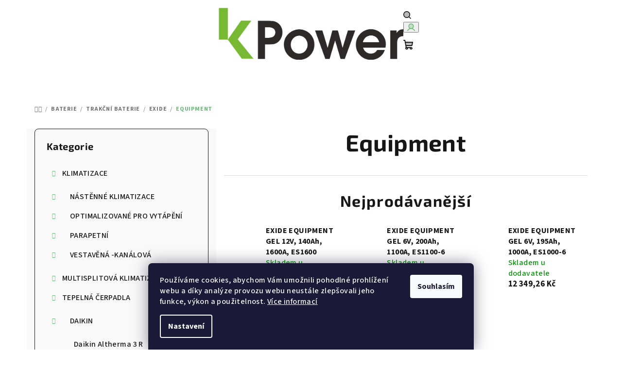

--- FILE ---
content_type: text/html; charset=utf-8
request_url: https://www.e-kpower.cz/equipment/
body_size: 22413
content:
<!doctype html><html lang="cs" dir="ltr" class="header-background-light external-fonts-loaded"><head><meta charset="utf-8" /><meta name="viewport" content="width=device-width,initial-scale=1" /><title>Equipment - e-kpower.cz</title><link rel="preconnect" href="https://cdn.myshoptet.com" /><link rel="dns-prefetch" href="https://cdn.myshoptet.com" /><link rel="preload" href="https://cdn.myshoptet.com/prj/dist/master/cms/libs/jquery/jquery-1.11.3.min.js" as="script" /><link href="https://cdn.myshoptet.com/prj/dist/master/cms/templates/frontend_templates/shared/css/font-face/source-sans-3.css" rel="stylesheet"><link href="https://cdn.myshoptet.com/prj/dist/master/cms/templates/frontend_templates/shared/css/font-face/exo-2.css" rel="stylesheet"><link href="https://cdn.myshoptet.com/prj/dist/master/shop/dist/font-shoptet-14.css.d90e56d0dd782c13aabd.css" rel="stylesheet"><script>
dataLayer = [];
dataLayer.push({'shoptet' : {
    "pageId": 862,
    "pageType": "category",
    "currency": "CZK",
    "currencyInfo": {
        "decimalSeparator": ",",
        "exchangeRate": 1,
        "priceDecimalPlaces": 2,
        "symbol": "K\u010d",
        "symbolLeft": 0,
        "thousandSeparator": " "
    },
    "language": "cs",
    "projectId": 514477,
    "category": {
        "guid": "200f2023-55a6-11ed-adb3-246e96436e9c",
        "path": "BATERIE | Trak\u010dn\u00ed baterie | Exide | Equipment",
        "parentCategoryGuid": "f3486db7-55a5-11ed-adb3-246e96436e9c"
    },
    "cartInfo": {
        "id": null,
        "freeShipping": false,
        "freeShippingFrom": null,
        "leftToFreeGift": {
            "formattedPrice": "0 K\u010d",
            "priceLeft": 0
        },
        "freeGift": false,
        "leftToFreeShipping": {
            "priceLeft": null,
            "dependOnRegion": null,
            "formattedPrice": null
        },
        "discountCoupon": [],
        "getNoBillingShippingPrice": {
            "withoutVat": 0,
            "vat": 0,
            "withVat": 0
        },
        "cartItems": [],
        "taxMode": "ORDINARY"
    },
    "cart": [],
    "customer": {
        "priceRatio": 1,
        "priceListId": 1,
        "groupId": null,
        "registered": false,
        "mainAccount": false
    }
}});
dataLayer.push({'cookie_consent' : {
    "marketing": "denied",
    "analytics": "denied"
}});
document.addEventListener('DOMContentLoaded', function() {
    shoptet.consent.onAccept(function(agreements) {
        if (agreements.length == 0) {
            return;
        }
        dataLayer.push({
            'cookie_consent' : {
                'marketing' : (agreements.includes(shoptet.config.cookiesConsentOptPersonalisation)
                    ? 'granted' : 'denied'),
                'analytics': (agreements.includes(shoptet.config.cookiesConsentOptAnalytics)
                    ? 'granted' : 'denied')
            },
            'event': 'cookie_consent'
        });
    });
});
</script>

<!-- Google Tag Manager -->
<script>(function(w,d,s,l,i){w[l]=w[l]||[];w[l].push({'gtm.start':
new Date().getTime(),event:'gtm.js'});var f=d.getElementsByTagName(s)[0],
j=d.createElement(s),dl=l!='dataLayer'?'&l='+l:'';j.async=true;j.src=
'https://www.googletagmanager.com/gtm.js?id='+i+dl;f.parentNode.insertBefore(j,f);
})(window,document,'script','dataLayer','GTM-5543FGGQ');</script>
<!-- End Google Tag Manager -->

<meta property="og:type" content="website"><meta property="og:site_name" content="e-kpower.cz"><meta property="og:url" content="https://www.e-kpower.cz/equipment/"><meta property="og:title" content="Equipment - e-kpower.cz"><meta name="author" content="e-kpower.cz"><meta name="web_author" content="Shoptet.cz"><meta name="dcterms.rightsHolder" content="www.e-kpower.cz"><meta name="robots" content="index,follow"><meta property="og:image" content="https://cdn.myshoptet.com/usr/www.e-kpower.cz/user/front_images/ogImage/hp.jpeg?t=1768911403"><meta property="og:description" content="Equipment, e-kpower.cz"><meta name="description" content="Equipment, e-kpower.cz"><style>:root {--color-primary: #FFFFFF;--color-primary-h: 0;--color-primary-s: 0%;--color-primary-l: 100%;--color-primary-hover: #e4fdb4;--color-primary-hover-h: 81;--color-primary-hover-s: 95%;--color-primary-hover-l: 85%;--color-secondary: #69ba76;--color-secondary-h: 130;--color-secondary-s: 37%;--color-secondary-l: 57%;--color-secondary-hover: #7999D9;--color-secondary-hover-h: 220;--color-secondary-hover-s: 56%;--color-secondary-hover-l: 66%;--color-tertiary: #F9F9F9;--color-tertiary-h: 0;--color-tertiary-s: 0%;--color-tertiary-l: 98%;--color-tertiary-hover: #161616;--color-tertiary-hover-h: 0;--color-tertiary-hover-s: 0%;--color-tertiary-hover-l: 9%;--color-header-background: #FFFFFF;--template-font: "Source Sans 3";--template-headings-font: "Exo 2";--header-background-url: url("[data-uri]");--cookies-notice-background: #1A1937;--cookies-notice-color: #F8FAFB;--cookies-notice-button-hover: #f5f5f5;--cookies-notice-link-hover: #27263f;--templates-update-management-preview-mode-content: "Náhled aktualizací šablony je aktivní pro váš prohlížeč."}</style>
    
    <link href="https://cdn.myshoptet.com/prj/dist/master/shop/dist/main-14.less.9408774177b75b58fbb0.css" rel="stylesheet" />
                <link href="https://cdn.myshoptet.com/prj/dist/master/shop/dist/mobile-header-v1-14.less.c4f3335c797d6ea362d4.css" rel="stylesheet" />
    
    <script>var shoptet = shoptet || {};</script>
    <script src="https://cdn.myshoptet.com/prj/dist/master/shop/dist/main-3g-header.js.05f199e7fd2450312de2.js"></script>
<!-- User include --><!-- project html code header -->
<!-- Google tag (gtag.js) -->
<script async src="https://www.googletagmanager.com/gtag/js?id=G-WE4BS46XH9"></script>
<script>
  window.dataLayer = window.dataLayer || [];
  function gtag(){dataLayer.push(arguments);}
  gtag('js', new Date());

  gtag('config', 'G-WE4BS46XH9');
</script>
<!-- /User include --><link rel="shortcut icon" href="/favicon.ico" type="image/x-icon" /><link rel="canonical" href="https://www.e-kpower.cz/equipment/" />    <script>
        var _hwq = _hwq || [];
        _hwq.push(['setKey', '89AFD2BB80802CC26C7014C3F34B11BB']);
        _hwq.push(['setTopPos', '200']);
        _hwq.push(['showWidget', '21']);
        (function() {
            var ho = document.createElement('script');
            ho.src = 'https://cz.im9.cz/direct/i/gjs.php?n=wdgt&sak=89AFD2BB80802CC26C7014C3F34B11BB';
            var s = document.getElementsByTagName('script')[0]; s.parentNode.insertBefore(ho, s);
        })();
    </script>
<script>!function(){var t={9196:function(){!function(){var t=/\[object (Boolean|Number|String|Function|Array|Date|RegExp)\]/;function r(r){return null==r?String(r):(r=t.exec(Object.prototype.toString.call(Object(r))))?r[1].toLowerCase():"object"}function n(t,r){return Object.prototype.hasOwnProperty.call(Object(t),r)}function e(t){if(!t||"object"!=r(t)||t.nodeType||t==t.window)return!1;try{if(t.constructor&&!n(t,"constructor")&&!n(t.constructor.prototype,"isPrototypeOf"))return!1}catch(t){return!1}for(var e in t);return void 0===e||n(t,e)}function o(t,r,n){this.b=t,this.f=r||function(){},this.d=!1,this.a={},this.c=[],this.e=function(t){return{set:function(r,n){u(c(r,n),t.a)},get:function(r){return t.get(r)}}}(this),i(this,t,!n);var e=t.push,o=this;t.push=function(){var r=[].slice.call(arguments,0),n=e.apply(t,r);return i(o,r),n}}function i(t,n,o){for(t.c.push.apply(t.c,n);!1===t.d&&0<t.c.length;){if("array"==r(n=t.c.shift()))t:{var i=n,a=t.a;if("string"==r(i[0])){for(var f=i[0].split("."),s=f.pop(),p=(i=i.slice(1),0);p<f.length;p++){if(void 0===a[f[p]])break t;a=a[f[p]]}try{a[s].apply(a,i)}catch(t){}}}else if("function"==typeof n)try{n.call(t.e)}catch(t){}else{if(!e(n))continue;for(var l in n)u(c(l,n[l]),t.a)}o||(t.d=!0,t.f(t.a,n),t.d=!1)}}function c(t,r){for(var n={},e=n,o=t.split("."),i=0;i<o.length-1;i++)e=e[o[i]]={};return e[o[o.length-1]]=r,n}function u(t,o){for(var i in t)if(n(t,i)){var c=t[i];"array"==r(c)?("array"==r(o[i])||(o[i]=[]),u(c,o[i])):e(c)?(e(o[i])||(o[i]={}),u(c,o[i])):o[i]=c}}window.DataLayerHelper=o,o.prototype.get=function(t){var r=this.a;t=t.split(".");for(var n=0;n<t.length;n++){if(void 0===r[t[n]])return;r=r[t[n]]}return r},o.prototype.flatten=function(){this.b.splice(0,this.b.length),this.b[0]={},u(this.a,this.b[0])}}()}},r={};function n(e){var o=r[e];if(void 0!==o)return o.exports;var i=r[e]={exports:{}};return t[e](i,i.exports,n),i.exports}n.n=function(t){var r=t&&t.__esModule?function(){return t.default}:function(){return t};return n.d(r,{a:r}),r},n.d=function(t,r){for(var e in r)n.o(r,e)&&!n.o(t,e)&&Object.defineProperty(t,e,{enumerable:!0,get:r[e]})},n.o=function(t,r){return Object.prototype.hasOwnProperty.call(t,r)},function(){"use strict";n(9196)}()}();</script>    <!-- Global site tag (gtag.js) - Google Analytics -->
    <script async src="https://www.googletagmanager.com/gtag/js?id=G-MR7VMMHKVZ"></script>
    <script>
        
        window.dataLayer = window.dataLayer || [];
        function gtag(){dataLayer.push(arguments);}
        

                    console.debug('default consent data');

            gtag('consent', 'default', {"ad_storage":"denied","analytics_storage":"denied","ad_user_data":"denied","ad_personalization":"denied","wait_for_update":500});
            dataLayer.push({
                'event': 'default_consent'
            });
        
        gtag('js', new Date());

        
                gtag('config', 'G-MR7VMMHKVZ', {"groups":"GA4","send_page_view":false,"content_group":"category","currency":"CZK","page_language":"cs"});
        
                gtag('config', 'AW-16511626231');
        
        
        
        
        
                    gtag('event', 'page_view', {"send_to":"GA4","page_language":"cs","content_group":"category","currency":"CZK"});
        
        
        
        
        
        
        
        
        
        
        
        
        
        document.addEventListener('DOMContentLoaded', function() {
            if (typeof shoptet.tracking !== 'undefined') {
                for (var id in shoptet.tracking.bannersList) {
                    gtag('event', 'view_promotion', {
                        "send_to": "UA",
                        "promotions": [
                            {
                                "id": shoptet.tracking.bannersList[id].id,
                                "name": shoptet.tracking.bannersList[id].name,
                                "position": shoptet.tracking.bannersList[id].position
                            }
                        ]
                    });
                }
            }

            shoptet.consent.onAccept(function(agreements) {
                if (agreements.length !== 0) {
                    console.debug('gtag consent accept');
                    var gtagConsentPayload =  {
                        'ad_storage': agreements.includes(shoptet.config.cookiesConsentOptPersonalisation)
                            ? 'granted' : 'denied',
                        'analytics_storage': agreements.includes(shoptet.config.cookiesConsentOptAnalytics)
                            ? 'granted' : 'denied',
                                                                                                'ad_user_data': agreements.includes(shoptet.config.cookiesConsentOptPersonalisation)
                            ? 'granted' : 'denied',
                        'ad_personalization': agreements.includes(shoptet.config.cookiesConsentOptPersonalisation)
                            ? 'granted' : 'denied',
                        };
                    console.debug('update consent data', gtagConsentPayload);
                    gtag('consent', 'update', gtagConsentPayload);
                    dataLayer.push(
                        { 'event': 'update_consent' }
                    );
                }
            });
        });
    </script>
</head><body class="desktop id-862 in-equipment template-14 type-category multiple-columns-body columns-mobile-2 columns-3 smart-labels-active ums_forms_redesign--off ums_a11y_category_page--on ums_discussion_rating_forms--off ums_flags_display_unification--on ums_a11y_login--on mobile-header-version-1"><noscript>
    <style>
        #header {
            padding-top: 0;
            position: relative !important;
            top: 0;
        }
        .header-navigation {
            position: relative !important;
        }
        .overall-wrapper {
            margin: 0 !important;
        }
        body:not(.ready) {
            visibility: visible !important;
        }
    </style>
    <div class="no-javascript">
        <div class="no-javascript__title">Musíte změnit nastavení vašeho prohlížeče</div>
        <div class="no-javascript__text">Podívejte se na: <a href="https://www.google.com/support/bin/answer.py?answer=23852">Jak povolit JavaScript ve vašem prohlížeči</a>.</div>
        <div class="no-javascript__text">Pokud používáte software na blokování reklam, může být nutné povolit JavaScript z této stránky.</div>
        <div class="no-javascript__text">Děkujeme.</div>
    </div>
</noscript>

        <div id="fb-root"></div>
        <script>
            window.fbAsyncInit = function() {
                FB.init({
//                    appId            : 'your-app-id',
                    autoLogAppEvents : true,
                    xfbml            : true,
                    version          : 'v19.0'
                });
            };
        </script>
        <script async defer crossorigin="anonymous" src="https://connect.facebook.net/cs_CZ/sdk.js"></script><script>
<!-- Google tag (gtag.js) --> <script async src="https://www.googletagmanager.com/gtag/js?id=G-6S6TZW84ZK"></script> <script> window.dataLayer = window.dataLayer || []; function gtag(){dataLayer.push(arguments);} gtag('js', new Date()); gtag('config', 'G-6S6TZW84ZK'); </script>
</script>

<!-- Google Tag Manager (noscript) -->
<noscript><iframe src="https://www.googletagmanager.com/ns.html?id=GTM-5543FGGQ"
height="0" width="0" style="display:none;visibility:hidden"></iframe></noscript>
<!-- End Google Tag Manager (noscript) -->

    <div class="siteCookies siteCookies--bottom siteCookies--dark js-siteCookies" role="dialog" data-testid="cookiesPopup" data-nosnippet>
        <div class="siteCookies__form">
            <div class="siteCookies__content">
                <div class="siteCookies__text">
                    Používáme cookies, abychom Vám umožnili pohodlné prohlížení webu a díky analýze provozu webu neustále zlepšovali jeho funkce, výkon a použitelnost. <a href="/podminky-ochrany-osobnich-udaju/" target="_blank" rel="noopener noreferrer">Více informací</a>
                </div>
                <p class="siteCookies__links">
                    <button class="siteCookies__link js-cookies-settings" aria-label="Nastavení cookies" data-testid="cookiesSettings">Nastavení</button>
                </p>
            </div>
            <div class="siteCookies__buttonWrap">
                                <button class="siteCookies__button js-cookiesConsentSubmit" value="all" aria-label="Přijmout cookies" data-testid="buttonCookiesAccept">Souhlasím</button>
            </div>
        </div>
        <script>
            document.addEventListener("DOMContentLoaded", () => {
                const siteCookies = document.querySelector('.js-siteCookies');
                document.addEventListener("scroll", shoptet.common.throttle(() => {
                    const st = document.documentElement.scrollTop;
                    if (st > 1) {
                        siteCookies.classList.add('siteCookies--scrolled');
                    } else {
                        siteCookies.classList.remove('siteCookies--scrolled');
                    }
                }, 100));
            });
        </script>
    </div>
<a href="#content" class="skip-link sr-only">Přejít na obsah</a><div class="overall-wrapper"><header id="header">
        <div class="header-top">
            <div class="container navigation-wrapper header-top-wrapper">
                <div class="navigation-tools">
                                    </div>
                <div class="site-name"><a href="/" data-testid="linkWebsiteLogo"><img src="https://cdn.myshoptet.com/usr/www.e-kpower.cz/user/logos/logo_kpower.png" alt="e-kpower.cz" fetchpriority="low" /></a></div>                <div class="navigation-buttons">
                    <a href="#" class="toggle-window" data-target="search" data-testid="linkSearchIcon"><i class="icon-search"></i><span class="sr-only">Hledat</span></a>
                                                                                                                                            <button class="top-nav-button top-nav-button-login toggle-window" type="button" data-target="login" aria-haspopup="dialog" aria-expanded="false" aria-controls="login" data-testid="signin">
                                        <i class="icon-login"></i><span class="sr-only">Přihlášení</span>
                                    </button>
                                                                                                                                
    <a href="/kosik/" class="btn btn-icon toggle-window cart-count" data-target="cart" data-testid="headerCart" rel="nofollow" aria-haspopup="dialog" aria-expanded="false" aria-controls="cart-widget">
        <span class="icon-cart"></span>
                <span class="sr-only">Nákupní košík</span>
        
    
            </a>
                    <a href="#" class="toggle-window" data-target="navigation" data-testid="hamburgerMenu"></a>
                </div>
                <div class="user-action">
                                            <div class="user-action-in">
            <div id="login" class="user-action-login popup-widget login-widget" role="dialog" aria-labelledby="loginHeading">
        <div class="popup-widget-inner">
                            <h2 id="loginHeading">Přihlášení k vašemu účtu</h2><div id="customerLogin"><form action="/action/Customer/Login/" method="post" id="formLoginIncluded" class="csrf-enabled formLogin" data-testid="formLogin"><input type="hidden" name="referer" value="" /><div class="form-group"><div class="input-wrapper email js-validated-element-wrapper no-label"><input type="email" name="email" class="form-control" autofocus placeholder="E-mailová adresa (např. jan@novak.cz)" data-testid="inputEmail" autocomplete="email" required /></div></div><div class="form-group"><div class="input-wrapper password js-validated-element-wrapper no-label"><input type="password" name="password" class="form-control" placeholder="Heslo" data-testid="inputPassword" autocomplete="current-password" required /><span class="no-display">Nemůžete vyplnit toto pole</span><input type="text" name="surname" value="" class="no-display" /></div></div><div class="form-group"><div class="login-wrapper"><button type="submit" class="btn btn-secondary btn-text btn-login" data-testid="buttonSubmit">Přihlásit se</button><div class="password-helper"><a href="/registrace/" data-testid="signup" rel="nofollow">Nová registrace</a><a href="/klient/zapomenute-heslo/" rel="nofollow">Zapomenuté heslo</a></div></div></div></form>
</div>                    </div>
    </div>

        <div id="cart-widget" class="user-action-cart popup-widget cart-widget loader-wrapper" data-testid="popupCartWidget" role="dialog" aria-hidden="true">
        <div class="popup-widget-inner cart-widget-inner place-cart-here">
            <div class="loader-overlay">
                <div class="loader"></div>
            </div>
        </div>
    </div>

        <div class="user-action-search popup-widget search-widget search stay-open" itemscope itemtype="https://schema.org/WebSite" data-testid="searchWidget">
        <span href="#" class="search-widget-close toggle-window" data-target="search" data-testid="linkSearchIcon"></span>
        <meta itemprop="headline" content="Equipment"/><meta itemprop="url" content="https://www.e-kpower.cz"/><meta itemprop="text" content="Equipment, e-kpower.cz"/>        <form action="/action/ProductSearch/prepareString/" method="post"
    id="formSearchForm" class="search-form compact-form js-search-main"
    itemprop="potentialAction" itemscope itemtype="https://schema.org/SearchAction" data-testid="searchForm">
    <fieldset>
        <meta itemprop="target"
            content="https://www.e-kpower.cz/vyhledavani/?string={string}"/>
        <input type="hidden" name="language" value="cs"/>
        
    <span class="search-form-input-group">
        
    <span class="search-input-icon" aria-hidden="true"></span>

<input
    type="search"
    name="string"
        class="query-input form-control search-input js-search-input"
    placeholder="Napište, co hledáte"
    autocomplete="off"
    required
    itemprop="query-input"
    aria-label="Vyhledávání"
    data-testid="searchInput"
>
        <button type="submit" class="btn btn-default search-button" data-testid="searchBtn">Hledat</button>
    </span>

    </fieldset>
</form>
    </div>
</div>
                                    </div>
            </div>
        </div>
        <div class="header-bottom">
            <div class="navigation-wrapper header-bottom-wrapper">
                <nav id="navigation" aria-label="Hlavní menu" data-collapsible="true"><div class="navigation-in menu"><ul class="menu-level-1" role="menubar" data-testid="headerMenuItems"><li class="menu-item-1312" role="none"><a href="/o-nas/" data-testid="headerMenuItem" role="menuitem" aria-expanded="false"><b>O nás</b></a></li>
<li class="menu-item-1150" role="none"><a href="/montaz-klimatizaci/" data-testid="headerMenuItem" role="menuitem" aria-expanded="false"><b>MONTÁŽ KLIMATIZACÍ</b></a></li>
<li class="menu-item-1153" role="none"><a href="/servis-klimatizaci-/" data-testid="headerMenuItem" role="menuitem" aria-expanded="false"><b>SERVIS KLIMATIZACÍ</b></a></li>
<li class="menu-item-1244" role="none"><a href="/tepelna-cerpadla-2/" data-testid="headerMenuItem" role="menuitem" aria-expanded="false"><b>VÝBĚR TEPELNÉHO ČERPADLA</b></a></li>
<li class="menu-item-1219" role="none"><a href="/reference/" data-testid="headerMenuItem" role="menuitem" aria-expanded="false"><b>REFERENCE</b></a></li>
<li class="menu-item-29" role="none"><a href="/kontakty/" data-testid="headerMenuItem" role="menuitem" aria-expanded="false"><b>KONTAKTY</b></a></li>
<li class="menu-item-39" role="none"><a href="/obchodni-podminky/" data-testid="headerMenuItem" role="menuitem" aria-expanded="false"><b>Obchodní podmínky</b></a></li>
<li class="appended-category menu-item-1066 ext" role="none"><a href="/klimatizace/"><b>KLIMATIZACE</b><span class="submenu-arrow" role="menuitem"></span></a><ul class="menu-level-2 menu-level-2-appended" role="menu"><li class="menu-item-1099" role="none"><a href="/split-1-1/" data-testid="headerMenuItem" role="menuitem"><span>NÁSTĚNNÉ KLIMATIZACE</span></a></li><li class="menu-item-1162" role="none"><a href="/optimalizovane-pro-vytapeni/" data-testid="headerMenuItem" role="menuitem"><span>OPTIMALIZOVANÉ PRO VYTÁPĚNÍ</span></a></li><li class="menu-item-1144" role="none"><a href="/parapetni/" data-testid="headerMenuItem" role="menuitem"><span>PARAPETNÍ</span></a></li><li class="menu-item-1147" role="none"><a href="/vestavena-kanalova/" data-testid="headerMenuItem" role="menuitem"><span>VESTAVĚNÁ -KANÁLOVÁ</span></a></li></ul></li><li class="appended-category menu-item-1197 ext" role="none"><a href="/multisplitova-klimatizace/"><b>MULTISPLITOVÁ KLIMATIZACE</b><span class="submenu-arrow" role="menuitem"></span></a><ul class="menu-level-2 menu-level-2-appended" role="menu"><li class="menu-item-1188" role="none"><a href="/daikin-5/" data-testid="headerMenuItem" role="menuitem"><span>DAIKIN</span></a></li><li class="menu-item-1191" role="none"><a href="/sinclair-3/" data-testid="headerMenuItem" role="menuitem"><span>SINCLAIR</span></a></li><li class="menu-item-1200" role="none"><a href="/viessmann/" data-testid="headerMenuItem" role="menuitem"><span>VIESSMANN</span></a></li><li class="menu-item-1256" role="none"><a href="/samusung/" data-testid="headerMenuItem" role="menuitem"><span>SAMUSUNG</span></a></li><li class="menu-item-1291" role="none"><a href="/midea-3/" data-testid="headerMenuItem" role="menuitem"><span>MIDEA</span></a></li></ul></li><li class="appended-category menu-item-1226 ext" role="none"><a href="/tepelna-cerpadla/"><b>TEPELNÁ ČERPADLA</b><span class="submenu-arrow" role="menuitem"></span></a><ul class="menu-level-2 menu-level-2-appended" role="menu"><li class="menu-item-1229" role="none"><a href="/daikin-6/" data-testid="headerMenuItem" role="menuitem"><span>DAIKIN</span></a></li><li class="menu-item-1232" role="none"><a href="/viessmann-3/" data-testid="headerMenuItem" role="menuitem"><span>VIESSMANN</span></a></li><li class="menu-item-1235" role="none"><a href="/sinclair-6/" data-testid="headerMenuItem" role="menuitem"><span>SINCLAIR</span></a></li><li class="menu-item-1273" role="none"><a href="/acond/" data-testid="headerMenuItem" role="menuitem"><span>ACOND</span></a></li></ul></li><li class="appended-category menu-item-1141 ext" role="none"><a href="/baterie/"><b>BATERIE</b><span class="submenu-arrow" role="menuitem"></span></a><ul class="menu-level-2 menu-level-2-appended" role="menu"><li class="menu-item-721" role="none"><a href="/autobaterie/" data-testid="headerMenuItem" role="menuitem"><span>Autobaterie</span></a></li><li class="menu-item-943" role="none"><a href="/motobaterie/" data-testid="headerMenuItem" role="menuitem"><span>Motobaterie</span></a></li><li class="menu-item-850" role="none"><a href="/trakcni-baterie/" data-testid="headerMenuItem" role="menuitem"><span>Trakční baterie</span></a></li><li class="menu-item-967" role="none"><a href="/zalozni-baterie/" data-testid="headerMenuItem" role="menuitem"><span>Záložní baterie</span></a></li><li class="menu-item-988" role="none"><a href="/prislusenstvi-k-bateriim/" data-testid="headerMenuItem" role="menuitem"><span>Příslušenství k bateriím</span></a></li><li class="menu-item-1030" role="none"><a href="/menice-napeti/" data-testid="headerMenuItem" role="menuitem"><span>Měniče napětí</span></a></li><li class="menu-item-1045" role="none"><a href="/baterie-do-elektrokola/" data-testid="headerMenuItem" role="menuitem"><span>Baterie do elektrokola</span></a></li></ul></li></ul>
    <ul class="navigationActions" role="menu">
                            <li role="none">
                                    <a href="/login/?backTo=%2Fequipment%2F" rel="nofollow" data-testid="signin" role="menuitem"><span>Přihlášení</span></a>
                            </li>
                        </ul>
</div><span class="navigation-close"></span></nav><div class="menu-helper" data-testid="hamburgerMenu"><span>Více</span></div>
            </div>
        </div>
    </header><!-- / header -->

    

<div id="content-wrapper" class="container content-wrapper">
    
                                <div class="breadcrumbs navigation-home-icon-wrapper" itemscope itemtype="https://schema.org/BreadcrumbList">
                                                                            <span id="navigation-first" data-basetitle="e-kpower.cz" itemprop="itemListElement" itemscope itemtype="https://schema.org/ListItem">
                <a href="/" itemprop="item" class="navigation-home-icon"><span class="sr-only" itemprop="name">Domů</span></a>
                <span class="navigation-bullet">/</span>
                <meta itemprop="position" content="1" />
            </span>
                                <span id="navigation-1" itemprop="itemListElement" itemscope itemtype="https://schema.org/ListItem">
                <a href="/baterie/" itemprop="item" data-testid="breadcrumbsSecondLevel"><span itemprop="name">BATERIE</span></a>
                <span class="navigation-bullet">/</span>
                <meta itemprop="position" content="2" />
            </span>
                                <span id="navigation-2" itemprop="itemListElement" itemscope itemtype="https://schema.org/ListItem">
                <a href="/trakcni-baterie/" itemprop="item" data-testid="breadcrumbsSecondLevel"><span itemprop="name">Trakční baterie</span></a>
                <span class="navigation-bullet">/</span>
                <meta itemprop="position" content="3" />
            </span>
                                <span id="navigation-3" itemprop="itemListElement" itemscope itemtype="https://schema.org/ListItem">
                <a href="/exide-3/" itemprop="item" data-testid="breadcrumbsSecondLevel"><span itemprop="name">Exide</span></a>
                <span class="navigation-bullet">/</span>
                <meta itemprop="position" content="4" />
            </span>
                                            <span id="navigation-4" itemprop="itemListElement" itemscope itemtype="https://schema.org/ListItem" data-testid="breadcrumbsLastLevel">
                <meta itemprop="item" content="https://www.e-kpower.cz/equipment/" />
                <meta itemprop="position" content="5" />
                <span itemprop="name" data-title="Equipment">Equipment</span>
            </span>
            </div>
            
    <div class="content-wrapper-in">
                                                <aside class="sidebar sidebar-left"  data-testid="sidebarMenu">
                                                                                                <div class="sidebar-inner">
                                                                                                        <div class="box box-bg-variant box-categories">    <div class="skip-link__wrapper">
        <span id="categories-start" class="skip-link__target js-skip-link__target sr-only" tabindex="-1">&nbsp;</span>
        <a href="#categories-end" class="skip-link skip-link--start sr-only js-skip-link--start">Přeskočit kategorie</a>
    </div>

<h4>Kategorie</h4>


<div id="categories"><div class="categories cat-01 expandable expanded" id="cat-1066"><div class="topic"><a href="/klimatizace/">KLIMATIZACE<span class="cat-trigger">&nbsp;</span></a></div>

                    <ul class=" expanded">
                                        <li class="
                                 expandable                                 external">
                <a href="/split-1-1/">
                    NÁSTĚNNÉ KLIMATIZACE
                    <span class="cat-trigger">&nbsp;</span>                </a>
                                                            

    
                                                </li>
                                <li class="
                                 expandable                                 external">
                <a href="/optimalizovane-pro-vytapeni/">
                    OPTIMALIZOVANÉ PRO VYTÁPĚNÍ
                    <span class="cat-trigger">&nbsp;</span>                </a>
                                                            

    
                                                </li>
                                <li class="
                                 expandable                                 external">
                <a href="/parapetni/">
                    PARAPETNÍ
                    <span class="cat-trigger">&nbsp;</span>                </a>
                                                            

    
                                                </li>
                                <li class="
                                 expandable                                 external">
                <a href="/vestavena-kanalova/">
                    VESTAVĚNÁ -KANÁLOVÁ
                    <span class="cat-trigger">&nbsp;</span>                </a>
                                                            

    
                                                </li>
                </ul>
    </div><div class="categories cat-02 expandable external" id="cat-1197"><div class="topic"><a href="/multisplitova-klimatizace/">MULTISPLITOVÁ KLIMATIZACE<span class="cat-trigger">&nbsp;</span></a></div>

    </div><div class="categories cat-01 expandable expanded" id="cat-1226"><div class="topic"><a href="/tepelna-cerpadla/">TEPELNÁ ČERPADLA<span class="cat-trigger">&nbsp;</span></a></div>

                    <ul class=" expanded">
                                        <li class="
                                 expandable                 expanded                ">
                <a href="/daikin-6/">
                    DAIKIN
                    <span class="cat-trigger">&nbsp;</span>                </a>
                                                            

                    <ul class=" expanded">
                                        <li >
                <a href="/daikin-altherma-3-r/">
                    Daikin Altherma 3 R
                                    </a>
                                                                </li>
                                <li >
                <a href="/daikin-altherma-3-m/">
                    Daikin Altherma 3 M
                                    </a>
                                                                </li>
                                <li >
                <a href="/daikin-altherma-3h/">
                    Daikin Altherma 3 H
                                    </a>
                                                                </li>
                </ul>
    
                                                </li>
                                <li class="
                                 expandable                 expanded                ">
                <a href="/viessmann-3/">
                    VIESSMANN
                    <span class="cat-trigger">&nbsp;</span>                </a>
                                                            

                    <ul class=" expanded">
                                        <li >
                <a href="/vitocal-100-111-s/">
                    VITOCAL 100/111-S
                                    </a>
                                                                </li>
                                <li >
                <a href="/vitocal-200-222-s/">
                    VITOCAL 200/222-S
                                    </a>
                                                                </li>
                                <li >
                <a href="/vitocal-150a-151a/">
                    VITOCAL 150A/151A
                                    </a>
                                                                </li>
                                <li >
                <a href="/vitocal-250-a-252-a/">
                    Vitocal 250-A/252-A
                                    </a>
                                                                </li>
                </ul>
    
                                                </li>
                                <li class="
                                 expandable                 expanded                ">
                <a href="/sinclair-6/">
                    SINCLAIR
                    <span class="cat-trigger">&nbsp;</span>                </a>
                                                            

                    <ul class=" expanded">
                                        <li >
                <a href="/s-therm-yukon-monoblokove-jednotky/">
                    S-THERM YUKON MONOBLOKOVÉ JEDNOTKY
                                    </a>
                                                                </li>
                                <li >
                <a href="/s-therm-yukon/">
                    S-THERM YUKON
                                    </a>
                                                                </li>
                                <li >
                <a href="/s-therm-yukon-all-in-one/">
                    S-THERM YUKON ALL-IN-ONE
                                    </a>
                                                                </li>
                </ul>
    
                                                </li>
                                <li class="
                                 expandable                 expanded                ">
                <a href="/acond/">
                    ACOND
                    <span class="cat-trigger">&nbsp;</span>                </a>
                                                            

                    <ul class=" expanded">
                                        <li >
                <a href="/acond-pro/">
                    ACOND PRO
                                    </a>
                                                                </li>
                                <li >
                <a href="/acond-grandis/">
                    ACOND GRANDIS
                                    </a>
                                                                </li>
                                <li >
                <a href="/acond-aconomis/">
                    ACOND ACONOMIS
                                    </a>
                                                                </li>
                </ul>
    
                                                </li>
                </ul>
    </div><div class="categories cat-02 expandable active expanded" id="cat-1141"><div class="topic child-active"><a href="/baterie/">BATERIE<span class="cat-trigger">&nbsp;</span></a></div>

                    <ul class=" active expanded">
                                        <li class="
                                 expandable                                 external">
                <a href="/autobaterie/">
                    Autobaterie
                    <span class="cat-trigger">&nbsp;</span>                </a>
                                                            

    
                                                </li>
                                <li class="
                                 expandable                                 external">
                <a href="/motobaterie/">
                    Motobaterie
                    <span class="cat-trigger">&nbsp;</span>                </a>
                                                            

    
                                                </li>
                                <li class="
                                 expandable                 expanded                ">
                <a href="/trakcni-baterie/">
                    Trakční baterie
                    <span class="cat-trigger">&nbsp;</span>                </a>
                                                            

                    <ul class=" active expanded">
                                        <li class="
                                 expandable                                 external">
                <a href="/varta-3/">
                    Varta
                    <span class="cat-trigger">&nbsp;</span>                </a>
                                                            

    
                                                </li>
                                <li class="
                                 expandable                 expanded                ">
                <a href="/exide-3/">
                    Exide
                    <span class="cat-trigger">&nbsp;</span>                </a>
                                                            

                    <ul class=" active expanded">
                                        <li class="
                active                                                 ">
                <a href="/equipment/">
                    Equipment
                                    </a>
                                                                </li>
                                <li >
                <a href="/equipment-agm/">
                    Equipment AGM
                                    </a>
                                                                </li>
                                <li >
                <a href="/equipment-gel/">
                    Equipment GEL
                                    </a>
                                                                </li>
                                <li >
                <a href="/equipment-li-ion/">
                    Equipment Li-ion
                                    </a>
                                                                </li>
                                <li >
                <a href="/dual/">
                    Dual
                                    </a>
                                                                </li>
                                <li >
                <a href="/dual-agm/">
                    Dual AGM
                                    </a>
                                                                </li>
                                <li >
                <a href="/dual-efb/">
                    Dual EFB
                                    </a>
                                                                </li>
                                <li >
                <a href="/start-agm/">
                    Start AGM
                                    </a>
                                                                </li>
                                <li >
                <a href="/start/">
                    Start
                                    </a>
                                                                </li>
                </ul>
    
                                                </li>
                                <li class="
                                 expandable                                 external">
                <a href="/banner-2/">
                    Banner
                    <span class="cat-trigger">&nbsp;</span>                </a>
                                                            

    
                                                </li>
                </ul>
    
                                                </li>
                                <li class="
                                 expandable                                 external">
                <a href="/zalozni-baterie/">
                    Záložní baterie
                    <span class="cat-trigger">&nbsp;</span>                </a>
                                                            

    
                                                </li>
                                <li class="
                                 expandable                                 external">
                <a href="/prislusenstvi-k-bateriim/">
                    Příslušenství k bateriím
                    <span class="cat-trigger">&nbsp;</span>                </a>
                                                            

    
                                                </li>
                                <li class="
                                 expandable                                 external">
                <a href="/menice-napeti/">
                    Měniče napětí
                    <span class="cat-trigger">&nbsp;</span>                </a>
                                                            

    
                                                </li>
                                <li class="
                                 expandable                                 external">
                <a href="/baterie-do-elektrokola/">
                    Baterie do elektrokola
                    <span class="cat-trigger">&nbsp;</span>                </a>
                                                            

    
                                                </li>
                </ul>
    </div></div>

    <div class="skip-link__wrapper">
        <a href="#categories-start" class="skip-link skip-link--end sr-only js-skip-link--end" tabindex="-1" hidden>Přeskočit kategorie</a>
        <span id="categories-end" class="skip-link__target js-skip-link__target sr-only" tabindex="-1">&nbsp;</span>
    </div>
</div>
                                                                                                            <div class="box box-bg-default box-sm box-filters"><div id="filters-default-position" data-filters-default-position="left"></div><div class="filters-wrapper"><div class="filters-unveil-button-wrapper" data-testid='buttonOpenFilter'><a href="#" class="btn btn-default unveil-button" data-unveil="filters" data-text="Zavřít filtr">Otevřít filtr </a><i class="icon-filter"></i></div><div id="filters" class="filters"><div class="slider-wrapper"><h4><span>Cena</span></h4><div class="slider-header"><span class="from"><span id="min">5232</span> Kč</span><span class="to"><span id="max">289021</span> Kč</span></div><div class="slider-content"><div id="slider" class="param-price-filter"></div></div><span id="currencyExchangeRate" class="no-display">1</span><span id="categoryMinValue" class="no-display">5232</span><span id="categoryMaxValue" class="no-display">289021</span></div><form action="/action/ProductsListing/setPriceFilter/" method="post" id="price-filter-form"><fieldset id="price-filter"><input type="hidden" value="5232" name="priceMin" id="price-value-min" /><input type="hidden" value="289021" name="priceMax" id="price-value-max" /><input type="hidden" name="referer" value="/equipment/" /></fieldset></form><div class="filter-sections"><div class="filter-section filter-section-boolean"><div class="param-filter-top"><form action="/action/ProductsListing/setStockFilter/" method="post"><fieldset><div><input type="checkbox" value="1" name="stock" id="stock" data-url="https://www.e-kpower.cz/equipment/?stock=1" data-filter-id="1" data-filter-code="stock"  disabled="disabled" autocomplete="off" /><label for="stock" class="filter-label disabled">Na skladě <span class="filter-count">0</span></label></div><input type="hidden" name="referer" value="/equipment/" /></fieldset></form><form action="/action/ProductsListing/setDoubledotFilter/" method="post"><fieldset><div><input data-url="https://www.e-kpower.cz/equipment/?dd=1" data-filter-id="1" data-filter-code="dd" type="checkbox" name="dd[]" id="dd[]1" value="1"  autocomplete="off" /><label for="dd[]1" class="filter-label ">Akce<span class="filter-count">11</span></label></div><div><input data-url="https://www.e-kpower.cz/equipment/?dd=2" data-filter-id="2" data-filter-code="dd" type="checkbox" name="dd[]" id="dd[]2" value="2"  disabled="disabled" autocomplete="off" /><label for="dd[]2" class="filter-label disabled ">Novinka<span class="filter-count">0</span></label></div><div><input data-url="https://www.e-kpower.cz/equipment/?dd=3" data-filter-id="3" data-filter-code="dd" type="checkbox" name="dd[]" id="dd[]3" value="3"  disabled="disabled" autocomplete="off" /><label for="dd[]3" class="filter-label disabled ">Tip<span class="filter-count">0</span></label></div><input type="hidden" name="referer" value="/equipment/" /></fieldset></form></div></div><div class="filter-section filter-section-button"><a href="#" class="chevron-after chevron-down-after toggle-filters" data-unveil="category-filter-hover">Rozbalit filtr</a></div><div id="category-filter-hover"><div id="manufacturer-filter" class="filter-section filter-section-manufacturer"><h4><span>Značky</span></h4><form action="/action/productsListing/setManufacturerFilter/" method="post"><fieldset><div><input data-url="https://www.e-kpower.cz/equipment:exide/" data-filter-id="exide" data-filter-code="manufacturerId" type="checkbox" name="manufacturerId[]" id="manufacturerId[]exide" value="exide" autocomplete="off" /><label for="manufacturerId[]exide" class="filter-label">Exide&nbsp;<span class="filter-count">19</span></label></div><input type="hidden" name="referer" value="/equipment/" /></fieldset></form></div><div class="filter-section filter-section-count"><div class="filter-total-count">        Položek k zobrazení: <strong>19</strong>
    </div>
</div>

</div></div></div></div></div>
                                                                        <div class="banner"><div class="banner-wrapper banner1"><img data-src="https://cdn.myshoptet.com/usr/www.e-kpower.cz/user/banners/ftxj-ab_02_004-scaled.jpg?65b223af" src="data:image/svg+xml,%3Csvg%20width%3D%222379%22%20height%3D%223072%22%20xmlns%3D%22http%3A%2F%2Fwww.w3.org%2F2000%2Fsvg%22%3E%3C%2Fsvg%3E" fetchpriority="low" alt="Daikin Emura Black" width="2379" height="3072" /></div></div>
                                                                                <div class="box box-bg-variant box-sm box-onlinePayments"><h4><span>Přijímáme online platby</span></h4>
<p class="text-center">
    <img src="data:image/svg+xml,%3Csvg%20width%3D%22148%22%20height%3D%2234%22%20xmlns%3D%22http%3A%2F%2Fwww.w3.org%2F2000%2Fsvg%22%3E%3C%2Fsvg%3E" alt="Loga kreditních karet" width="148" height="34"  data-src="https://cdn.myshoptet.com/prj/dist/master/cms/img/common/payment_logos/payments.png" fetchpriority="low" />
</p>
</div>
                                                                                                            <div class="box box-bg-default box-sm box-contact"><h4><span>Kontakt</span></h4>


    <div class="contact-box no-image" data-testid="contactbox">
                
        <ul>
                            <li>
                    <span class="mail" data-testid="contactboxEmail">
                                                    <a href="mailto:info&#64;e-kpower.cz">info<!---->&#64;<!---->e-kpower.cz</a>
                                            </span>
                </li>
            
                            <li>
                    <span class="tel">
                                                                                <a href="tel:703143883" aria-label="Zavolat na 703143883" data-testid="contactboxPhone">
                                703143883
                            </a>
                                            </span>
                </li>
            
                            <li>
                    <span class="cellphone">
                                                                                <a href="tel:602385730" aria-label="Zavolat na 602385730" data-testid="contactboxCellphone">
                                602385730
                            </a>
                                            </span>
                </li>
            
            
            <li class="social-icon-list">
            <a href="https://www.facebook.com/kpower.cz/" title="Facebook" target="_blank" class="social-icon facebook" data-testid="contactboxFacebook"></a>
        </li>
    
    
            <li class="social-icon-list">
            <a href="https://www.instagram.com/kpower.cz/" title="Instagram" target="_blank" class="social-icon instagram" data-testid="contactboxInstagram"></a>
        </li>
    
    
    
    
    

        </ul>

    </div>


<script type="application/ld+json">
    {
        "@context" : "https://schema.org",
        "@type" : "Organization",
        "name" : "e-kpower.cz",
        "url" : "https://www.e-kpower.cz",
                "employee" : "Marcel Procházka",
                    "email" : "info@e-kpower.cz",
                            "telephone" : "703143883",
                                
                                                                                            "sameAs" : ["https://www.facebook.com/kpower.cz/\", \"\", \"https://www.instagram.com/kpower.cz/"]
            }
</script>
</div>
                                                                    </div>
                                                            </aside>
                            <main id="content" class="content narrow">
                            <div class="category-top">
            <h1 class="category-title" data-testid="titleCategory">Equipment</h1>
                            
                
            <div class="products-top-wrapper" aria-labelledby="productsTopHeading">
    <h2 id="productsTopHeading" class="products-top-header">Nejprodávanější</h2>
    <div id="productsTop" class="products products-inline products-top">
        
    
                                <div class="product active" aria-hidden="false">
    <div class="p" data-micro="product" data-micro-product-id="2608" data-testid="productItem">
            <a href="/exide-equipment-gel-12v--140ah-1600a--es1600/" class="image" aria-hidden="true" tabindex="-1">
        <img src="data:image/svg+xml,%3Csvg%20width%3D%22100%22%20height%3D%22100%22%20xmlns%3D%22http%3A%2F%2Fwww.w3.org%2F2000%2Fsvg%22%3E%3C%2Fsvg%3E" alt="es1600" data-micro-image="https://cdn.myshoptet.com/usr/www.e-kpower.cz/user/shop/big/2608_es1600.jpg?65fbe6cd" width="100" height="100"  data-src="https://cdn.myshoptet.com/usr/www.e-kpower.cz/user/shop/related/2608_es1600.jpg?65fbe6cd" fetchpriority="low" />
                    <meta id="ogImageProducts" property="og:image" content="https://cdn.myshoptet.com/usr/www.e-kpower.cz/user/shop/big/2608_es1600.jpg?65fbe6cd" />
                <meta itemprop="image" content="https://cdn.myshoptet.com/usr/www.e-kpower.cz/user/shop/big/2608_es1600.jpg?65fbe6cd">
        <div class="extra-flags">
            

    

        </div>
    </a>
        <div class="p-in">
            <div class="p-in-in">
                <a
    href="/exide-equipment-gel-12v--140ah-1600a--es1600/"
    class="name"
    data-micro="url">
    <span data-micro="name" data-testid="productCardName">
          EXIDE EQUIPMENT GEL 12V, 140Ah,  1600A, ES1600    </span>
</a>
                <div class="ratings-wrapper">
                                                                        <div class="availability">
            <span class="show-tooltip acronym" title="Zboží je obvykle odesláno k zákazníkovi do třech prac. dnů. " style="color:#009901">
                Skladem u dodavatele            </span>
                                                            </div>
                                    <span class="no-display" data-micro="sku">ES1600</span>
                    </div>
                                            </div>
            

<div class="p-bottom no-buttons">
    <div class="offers" data-micro="offer"
    data-micro-price="21736.56"
    data-micro-price-currency="CZK"
    data-micro-warranty="2 roky"
            data-micro-availability="https://schema.org/OutOfStock"
    >
        <div class="prices">
            <span class="price-standard-wrapper price-standard-wrapper-placeholder">&nbsp;</span>
    
    
            <div class="price price-final" data-testid="productCardPrice">
        <strong>
                                        21 736,56 Kč
                    </strong>
            

        
    </div>
            
</div>
            </div>
</div>
        </div>
    </div>
</div>
                <div class="product active" aria-hidden="false">
    <div class="p" data-micro="product" data-micro-product-id="1471" data-testid="productItem">
            <a href="/exide-equipment-gel-6v--200ah-1100a--es1100-6/" class="image" aria-hidden="true" tabindex="-1">
        <img src="data:image/svg+xml,%3Csvg%20width%3D%22100%22%20height%3D%22100%22%20xmlns%3D%22http%3A%2F%2Fwww.w3.org%2F2000%2Fsvg%22%3E%3C%2Fsvg%3E" alt="es1100 6" data-micro-image="https://cdn.myshoptet.com/usr/www.e-kpower.cz/user/shop/big/1471_es1100-6.jpg?65fbe6cd" width="100" height="100"  data-src="https://cdn.myshoptet.com/usr/www.e-kpower.cz/user/shop/related/1471_es1100-6.jpg?65fbe6cd" fetchpriority="low" />
                <meta itemprop="image" content="https://cdn.myshoptet.com/usr/www.e-kpower.cz/user/shop/big/1471_es1100-6.jpg?65fbe6cd">
        <div class="extra-flags">
            

    

        </div>
    </a>
        <div class="p-in">
            <div class="p-in-in">
                <a
    href="/exide-equipment-gel-6v--200ah-1100a--es1100-6/"
    class="name"
    data-micro="url">
    <span data-micro="name" data-testid="productCardName">
          EXIDE EQUIPMENT GEL 6V, 200Ah,  1100A, ES1100-6    </span>
</a>
                <div class="ratings-wrapper">
                                                                        <div class="availability">
            <span class="show-tooltip acronym" title="Zboží je obvykle odesláno k zákazníkovi do třech prac. dnů. " style="color:#009901">
                Skladem u dodavatele            </span>
                                                            </div>
                                    <span class="no-display" data-micro="sku">ES1100-6</span>
                    </div>
                                            </div>
            

<div class="p-bottom no-buttons">
    <div class="offers" data-micro="offer"
    data-micro-price="13639.73"
    data-micro-price-currency="CZK"
    data-micro-warranty="2 roky"
            data-micro-availability="https://schema.org/OutOfStock"
    >
        <div class="prices">
            <span class="price-standard-wrapper price-standard-wrapper-placeholder">&nbsp;</span>
    
    
            <div class="price price-final" data-testid="productCardPrice">
        <strong>
                                        13 639,73 Kč
                    </strong>
            

        
    </div>
            
</div>
            </div>
</div>
        </div>
    </div>
</div>
                <div class="product active" aria-hidden="false">
    <div class="p" data-micro="product" data-micro-product-id="1468" data-testid="productItem">
            <a href="/exide-equipment-gel-6v--195ah--1000a--es1000-6/" class="image" aria-hidden="true" tabindex="-1">
        <img src="data:image/svg+xml,%3Csvg%20width%3D%22100%22%20height%3D%22100%22%20xmlns%3D%22http%3A%2F%2Fwww.w3.org%2F2000%2Fsvg%22%3E%3C%2Fsvg%3E" alt="es1000 6" data-micro-image="https://cdn.myshoptet.com/usr/www.e-kpower.cz/user/shop/big/1468_es1000-6.jpg?65fbe6cd" width="100" height="100"  data-src="https://cdn.myshoptet.com/usr/www.e-kpower.cz/user/shop/related/1468_es1000-6.jpg?65fbe6cd" fetchpriority="low" />
                <meta itemprop="image" content="https://cdn.myshoptet.com/usr/www.e-kpower.cz/user/shop/big/1468_es1000-6.jpg?65fbe6cd">
        <div class="extra-flags">
            

    

        </div>
    </a>
        <div class="p-in">
            <div class="p-in-in">
                <a
    href="/exide-equipment-gel-6v--195ah--1000a--es1000-6/"
    class="name"
    data-micro="url">
    <span data-micro="name" data-testid="productCardName">
          EXIDE EQUIPMENT GEL 6V, 195Ah, 1000A, ES1000-6    </span>
</a>
                <div class="ratings-wrapper">
                                                                        <div class="availability">
            <span class="show-tooltip acronym" title="Zboží je obvykle odesláno k zákazníkovi do třech prac. dnů. " style="color:#009901">
                Skladem u dodavatele            </span>
                                                            </div>
                                    <span class="no-display" data-micro="sku">ES1000-6</span>
                    </div>
                                            </div>
            

<div class="p-bottom no-buttons">
    <div class="offers" data-micro="offer"
    data-micro-price="12349.26"
    data-micro-price-currency="CZK"
    data-micro-warranty="2 roky"
            data-micro-availability="https://schema.org/OutOfStock"
    >
        <div class="prices">
            <span class="price-standard-wrapper price-standard-wrapper-placeholder">&nbsp;</span>
    
    
            <div class="price price-final" data-testid="productCardPrice">
        <strong>
                                        12 349,26 Kč
                    </strong>
            

        
    </div>
            
</div>
            </div>
</div>
        </div>
    </div>
</div>
                <div class="product active" aria-hidden="false">
    <div class="p" data-micro="product" data-micro-product-id="1462" data-testid="productItem">
            <a href="/exide-equipment-gel-12v--80ah--900a--es900/" class="image" aria-hidden="true" tabindex="-1">
        <img src="data:image/svg+xml,%3Csvg%20width%3D%22100%22%20height%3D%22100%22%20xmlns%3D%22http%3A%2F%2Fwww.w3.org%2F2000%2Fsvg%22%3E%3C%2Fsvg%3E" alt="es900" data-micro-image="https://cdn.myshoptet.com/usr/www.e-kpower.cz/user/shop/big/1462_es900.jpg?65fbe6cd" width="100" height="100"  data-src="https://cdn.myshoptet.com/usr/www.e-kpower.cz/user/shop/related/1462_es900.jpg?65fbe6cd" fetchpriority="low" />
                <meta itemprop="image" content="https://cdn.myshoptet.com/usr/www.e-kpower.cz/user/shop/big/1462_es900.jpg?65fbe6cd">
        <div class="extra-flags">
            

    

        </div>
    </a>
        <div class="p-in">
            <div class="p-in-in">
                <a
    href="/exide-equipment-gel-12v--80ah--900a--es900/"
    class="name"
    data-micro="url">
    <span data-micro="name" data-testid="productCardName">
          EXIDE EQUIPMENT GEL 12V, 80Ah, 900A, ES900    </span>
</a>
                <div class="ratings-wrapper">
                                                                        <div class="availability">
            <span class="show-tooltip acronym" title="Zboží je obvykle odesláno k zákazníkovi do třech prac. dnů. " style="color:#009901">
                Skladem u dodavatele            </span>
                                                            </div>
                                    <span class="no-display" data-micro="sku">ES900</span>
                    </div>
                                            </div>
            

<div class="p-bottom no-buttons">
    <div class="offers" data-micro="offer"
    data-micro-price="11096.91"
    data-micro-price-currency="CZK"
    data-micro-warranty="2 roky"
            data-micro-availability="https://schema.org/OutOfStock"
    >
        <div class="prices">
            <span class="price-standard-wrapper price-standard-wrapper-placeholder">&nbsp;</span>
    
    
            <div class="price price-final" data-testid="productCardPrice">
        <strong>
                                        11 096,91 Kč
                    </strong>
            

        
    </div>
            
</div>
            </div>
</div>
        </div>
    </div>
</div>
                <div class="product inactive" aria-hidden="true">
    <div class="p" data-micro="product" data-micro-product-id="1459" data-testid="productItem">
            <a href="/exide-equipment-gel-12v--56ah--650a--es650/" class="image" aria-hidden="true" tabindex="-1">
        <img src="data:image/svg+xml,%3Csvg%20width%3D%22100%22%20height%3D%22100%22%20xmlns%3D%22http%3A%2F%2Fwww.w3.org%2F2000%2Fsvg%22%3E%3C%2Fsvg%3E" alt="es650" data-micro-image="https://cdn.myshoptet.com/usr/www.e-kpower.cz/user/shop/big/1459_es650.jpg?65fbe6cd" width="100" height="100"  data-src="https://cdn.myshoptet.com/usr/www.e-kpower.cz/user/shop/related/1459_es650.jpg?65fbe6cd" fetchpriority="low" />
                <meta itemprop="image" content="https://cdn.myshoptet.com/usr/www.e-kpower.cz/user/shop/big/1459_es650.jpg?65fbe6cd">
        <div class="extra-flags">
            

    

        </div>
    </a>
        <div class="p-in">
            <div class="p-in-in">
                <a
    href="/exide-equipment-gel-12v--56ah--650a--es650/"
    class="name"
    data-micro="url" tabindex="-1">
    <span data-micro="name" data-testid="productCardName">
          EXIDE EQUIPMENT GEL 12V, 56Ah, 650A, ES650    </span>
</a>
                <div class="ratings-wrapper">
                                                                        <div class="availability">
            <span class="show-tooltip acronym" title="Zboží je obvykle odesláno k zákazníkovi do třech prac. dnů. " style="color:#009901">
                Skladem u dodavatele            </span>
                                                            </div>
                                    <span class="no-display" data-micro="sku">ES650</span>
                    </div>
                                            </div>
            

<div class="p-bottom no-buttons">
    <div class="offers" data-micro="offer"
    data-micro-price="9079.48"
    data-micro-price-currency="CZK"
    data-micro-warranty="2 roky"
            data-micro-availability="https://schema.org/OutOfStock"
    >
        <div class="prices">
            <span class="price-standard-wrapper price-standard-wrapper-placeholder">&nbsp;</span>
    
    
            <div class="price price-final" data-testid="productCardPrice">
        <strong>
                                        9 079,48 Kč
                    </strong>
            

        
    </div>
            
</div>
            </div>
</div>
        </div>
    </div>
</div>
                <div class="product inactive" aria-hidden="true">
    <div class="p" data-micro="product" data-micro-product-id="1456" data-testid="productItem">
            <a href="/exide-equipment-gel-12v--40ah--450a--es450/" class="image" aria-hidden="true" tabindex="-1">
        <img src="data:image/svg+xml,%3Csvg%20width%3D%22100%22%20height%3D%22100%22%20xmlns%3D%22http%3A%2F%2Fwww.w3.org%2F2000%2Fsvg%22%3E%3C%2Fsvg%3E" alt="es450" data-micro-image="https://cdn.myshoptet.com/usr/www.e-kpower.cz/user/shop/big/1456_es450.jpg?65fbe6cd" width="100" height="100"  data-src="https://cdn.myshoptet.com/usr/www.e-kpower.cz/user/shop/related/1456_es450.jpg?65fbe6cd" fetchpriority="low" />
                <meta itemprop="image" content="https://cdn.myshoptet.com/usr/www.e-kpower.cz/user/shop/big/1456_es450.jpg?65fbe6cd">
        <div class="extra-flags">
            

    

        </div>
    </a>
        <div class="p-in">
            <div class="p-in-in">
                <a
    href="/exide-equipment-gel-12v--40ah--450a--es450/"
    class="name"
    data-micro="url" tabindex="-1">
    <span data-micro="name" data-testid="productCardName">
          EXIDE EQUIPMENT GEL 12V, 40Ah, 450A, ES450    </span>
</a>
                <div class="ratings-wrapper">
                                                                        <div class="availability">
            <span class="show-tooltip acronym" title="Zboží je obvykle odesláno k zákazníkovi do třech prac. dnů. " style="color:#009901">
                Skladem u dodavatele            </span>
                                                            </div>
                                    <span class="no-display" data-micro="sku">ES450</span>
                    </div>
                                            </div>
            

<div class="p-bottom no-buttons">
    <div class="offers" data-micro="offer"
    data-micro-price="7279.97"
    data-micro-price-currency="CZK"
    data-micro-warranty="2 roky"
            data-micro-availability="https://schema.org/OutOfStock"
    >
        <div class="prices">
            <span class="price-standard-wrapper price-standard-wrapper-placeholder">&nbsp;</span>
    
    
            <div class="price price-final" data-testid="productCardPrice">
        <strong>
                                        7 279,97 Kč
                    </strong>
            

        
    </div>
            
</div>
            </div>
</div>
        </div>
    </div>
</div>
                <div class="product inactive" aria-hidden="true">
    <div class="p" data-micro="product" data-micro-product-id="1453" data-testid="productItem">
            <a href="/exide-equipment-gel-12v--25ah--290a--es290/" class="image" aria-hidden="true" tabindex="-1">
        <img src="data:image/svg+xml,%3Csvg%20width%3D%22100%22%20height%3D%22100%22%20xmlns%3D%22http%3A%2F%2Fwww.w3.org%2F2000%2Fsvg%22%3E%3C%2Fsvg%3E" alt="es290" data-micro-image="https://cdn.myshoptet.com/usr/www.e-kpower.cz/user/shop/big/1453_es290.jpg?65fbe6cd" width="100" height="100"  data-src="https://cdn.myshoptet.com/usr/www.e-kpower.cz/user/shop/related/1453_es290.jpg?65fbe6cd" fetchpriority="low" />
                <meta itemprop="image" content="https://cdn.myshoptet.com/usr/www.e-kpower.cz/user/shop/big/1453_es290.jpg?65fbe6cd">
        <div class="extra-flags">
            

    

        </div>
    </a>
        <div class="p-in">
            <div class="p-in-in">
                <a
    href="/exide-equipment-gel-12v--25ah--290a--es290/"
    class="name"
    data-micro="url" tabindex="-1">
    <span data-micro="name" data-testid="productCardName">
          EXIDE EQUIPMENT GEL 12V, 25Ah, 290A, ES290    </span>
</a>
                <div class="ratings-wrapper">
                                                                        <div class="availability">
            <span class="show-tooltip acronym" title="Zboží je obvykle odesláno k zákazníkovi do třech prac. dnů. " style="color:#009901">
                Skladem u dodavatele            </span>
                                                            </div>
                                    <span class="no-display" data-micro="sku">ES290</span>
                    </div>
                                            </div>
            

<div class="p-bottom no-buttons">
    <div class="offers" data-micro="offer"
    data-micro-price="5232.77"
    data-micro-price-currency="CZK"
    data-micro-warranty="2 roky"
            data-micro-availability="https://schema.org/OutOfStock"
    >
        <div class="prices">
            <span class="price-standard-wrapper price-standard-wrapper-placeholder">&nbsp;</span>
    
    
            <div class="price price-final" data-testid="productCardPrice">
        <strong>
                                        5 232,77 Kč
                    </strong>
            

        
    </div>
            
</div>
            </div>
</div>
        </div>
    </div>
</div>
                <div class="product inactive" aria-hidden="true">
    <div class="p" data-micro="product" data-micro-product-id="1450" data-testid="productItem">
            <a href="/exide-equipment-gel-12v--210ah-2400a--es2400/" class="image" aria-hidden="true" tabindex="-1">
        <img src="data:image/svg+xml,%3Csvg%20width%3D%22100%22%20height%3D%22100%22%20xmlns%3D%22http%3A%2F%2Fwww.w3.org%2F2000%2Fsvg%22%3E%3C%2Fsvg%3E" alt="es2400" data-micro-image="https://cdn.myshoptet.com/usr/www.e-kpower.cz/user/shop/big/1450_es2400.jpg?65fbe6cd" width="100" height="100"  data-src="https://cdn.myshoptet.com/usr/www.e-kpower.cz/user/shop/related/1450_es2400.jpg?65fbe6cd" fetchpriority="low" />
                <meta itemprop="image" content="https://cdn.myshoptet.com/usr/www.e-kpower.cz/user/shop/big/1450_es2400.jpg?65fbe6cd">
        <div class="extra-flags">
            

    

        </div>
    </a>
        <div class="p-in">
            <div class="p-in-in">
                <a
    href="/exide-equipment-gel-12v--210ah-2400a--es2400/"
    class="name"
    data-micro="url" tabindex="-1">
    <span data-micro="name" data-testid="productCardName">
          EXIDE EQUIPMENT GEL 12V, 210Ah,  2400A, ES2400    </span>
</a>
                <div class="ratings-wrapper">
                                                                        <div class="availability">
            <span class="show-tooltip acronym" title="Zboží je obvykle odesláno k zákazníkovi do třech prac. dnů. " style="color:#009901">
                Skladem u dodavatele            </span>
                                                            </div>
                                    <span class="no-display" data-micro="sku">ES2400</span>
                    </div>
                                            </div>
            

<div class="p-bottom no-buttons">
    <div class="offers" data-micro="offer"
    data-micro-price="289020.60"
    data-micro-price-currency="CZK"
    data-micro-warranty="2 roky"
            data-micro-availability="https://schema.org/OutOfStock"
    >
        <div class="prices">
            <span class="price-standard-wrapper price-standard-wrapper-placeholder">&nbsp;</span>
    
    
            <div class="price price-final" data-testid="productCardPrice">
        <strong>
                                        289 020,60 Kč
                    </strong>
            

        
    </div>
            
</div>
            </div>
</div>
        </div>
    </div>
</div>
                <div class="product inactive" aria-hidden="true">
    <div class="p" data-micro="product" data-micro-product-id="1447" data-testid="productItem">
            <a href="/exide-equipment-gel-12v-120ah--1350a--es1350/" class="image" aria-hidden="true" tabindex="-1">
        <img src="data:image/svg+xml,%3Csvg%20width%3D%22100%22%20height%3D%22100%22%20xmlns%3D%22http%3A%2F%2Fwww.w3.org%2F2000%2Fsvg%22%3E%3C%2Fsvg%3E" alt="es1350" data-micro-image="https://cdn.myshoptet.com/usr/www.e-kpower.cz/user/shop/big/1447_es1350.jpg?65fbe6cd" width="100" height="100"  data-src="https://cdn.myshoptet.com/usr/www.e-kpower.cz/user/shop/related/1447_es1350.jpg?65fbe6cd" fetchpriority="low" />
                <meta itemprop="image" content="https://cdn.myshoptet.com/usr/www.e-kpower.cz/user/shop/big/1447_es1350.jpg?65fbe6cd">
        <div class="extra-flags">
            

    

        </div>
    </a>
        <div class="p-in">
            <div class="p-in-in">
                <a
    href="/exide-equipment-gel-12v-120ah--1350a--es1350/"
    class="name"
    data-micro="url" tabindex="-1">
    <span data-micro="name" data-testid="productCardName">
          EXIDE EQUIPMENT GEL 12V,120Ah, 1350A, ES1350    </span>
</a>
                <div class="ratings-wrapper">
                                                                        <div class="availability">
            <span class="show-tooltip acronym" title="Zboží je obvykle odesláno k zákazníkovi do třech prac. dnů. " style="color:#009901">
                Skladem u dodavatele            </span>
                                                            </div>
                                    <span class="no-display" data-micro="sku">ES1350</span>
                    </div>
                                            </div>
            

<div class="p-bottom no-buttons">
    <div class="offers" data-micro="offer"
    data-micro-price="17434.89"
    data-micro-price-currency="CZK"
    data-micro-warranty="2 roky"
            data-micro-availability="https://schema.org/OutOfStock"
    >
        <div class="prices">
            <span class="price-standard-wrapper price-standard-wrapper-placeholder">&nbsp;</span>
    
    
            <div class="price price-final" data-testid="productCardPrice">
        <strong>
                                        17 434,89 Kč
                    </strong>
            

        
    </div>
            
</div>
            </div>
</div>
        </div>
    </div>
</div>
                <div class="product inactive" aria-hidden="true">
    <div class="p" data-micro="product" data-micro-product-id="1444" data-testid="productItem">
            <a href="/exide-equipment-gel-12v--120ah-1300a--es1300/" class="image" aria-hidden="true" tabindex="-1">
        <img src="data:image/svg+xml,%3Csvg%20width%3D%22100%22%20height%3D%22100%22%20xmlns%3D%22http%3A%2F%2Fwww.w3.org%2F2000%2Fsvg%22%3E%3C%2Fsvg%3E" alt="es1300" data-micro-image="https://cdn.myshoptet.com/usr/www.e-kpower.cz/user/shop/big/1444_es1300.jpg?65fbe6cd" width="100" height="100"  data-src="https://cdn.myshoptet.com/usr/www.e-kpower.cz/user/shop/related/1444_es1300.jpg?65fbe6cd" fetchpriority="low" />
                <meta itemprop="image" content="https://cdn.myshoptet.com/usr/www.e-kpower.cz/user/shop/big/1444_es1300.jpg?65fbe6cd">
        <div class="extra-flags">
            

    

        </div>
    </a>
        <div class="p-in">
            <div class="p-in-in">
                <a
    href="/exide-equipment-gel-12v--120ah-1300a--es1300/"
    class="name"
    data-micro="url" tabindex="-1">
    <span data-micro="name" data-testid="productCardName">
          EXIDE EQUIPMENT GEL 12V, 120Ah,  1300A, ES1300    </span>
</a>
                <div class="ratings-wrapper">
                                                                        <div class="availability">
            <span class="show-tooltip acronym" title="Zboží je obvykle odesláno k zákazníkovi do třech prac. dnů. " style="color:#009901">
                Skladem u dodavatele            </span>
                                                            </div>
                                    <span class="no-display" data-micro="sku">ES1300</span>
                    </div>
                                            </div>
            

<div class="p-bottom no-buttons">
    <div class="offers" data-micro="offer"
    data-micro-price="16242.56"
    data-micro-price-currency="CZK"
    data-micro-warranty="2 roky"
            data-micro-availability="https://schema.org/OutOfStock"
    >
        <div class="prices">
            <span class="price-standard-wrapper price-standard-wrapper-placeholder">&nbsp;</span>
    
    
            <div class="price price-final" data-testid="productCardPrice">
        <strong>
                                        16 242,56 Kč
                    </strong>
            

        
    </div>
            
</div>
            </div>
</div>
        </div>
    </div>
</div>
    </div>
    <div class="button-wrapper">
        <button class="chevron-after chevron-down-after toggle-top-products btn"
            type="button"
            aria-expanded="false"
            aria-controls="productsTop"
            data-label-show="Zobrazit více produktů"
            data-label-hide="Zobrazit méně produktů">
            Zobrazit více produktů        </button>
    </div>
</div>
    </div>
<div class="category-content-wrapper">
                                        <div id="category-header" class="category-header">
    <div class="listSorting js-listSorting">
        <h2 class="sr-only" id="listSortingHeading">Řazení produktů</h2>
        <ul class="listSorting__controls" aria-labelledby="listSortingHeading">
                                            <li>
                    <button
                        type="button"
                        id="listSortingControl-price"
                        class="listSorting__control listSorting__control--current"
                        data-sort="price"
                        data-url="https://www.e-kpower.cz/equipment/?order=price"
                        aria-label="Nejlevnější - Aktuálně nastavené řazení" aria-disabled="true">
                        Nejlevnější
                    </button>
                </li>
                                            <li>
                    <button
                        type="button"
                        id="listSortingControl--price"
                        class="listSorting__control"
                        data-sort="-price"
                        data-url="https://www.e-kpower.cz/equipment/?order=-price"
                        >
                        Nejdražší
                    </button>
                </li>
                                            <li>
                    <button
                        type="button"
                        id="listSortingControl-bestseller"
                        class="listSorting__control"
                        data-sort="bestseller"
                        data-url="https://www.e-kpower.cz/equipment/?order=bestseller"
                        >
                        Nejprodávanější
                    </button>
                </li>
                                            <li>
                    <button
                        type="button"
                        id="listSortingControl-name"
                        class="listSorting__control"
                        data-sort="name"
                        data-url="https://www.e-kpower.cz/equipment/?order=name"
                        >
                        Abecedně
                    </button>
                </li>
                    </ul>
    </div>

    </div>
                            <div id="filters-wrapper"></div>
        
        <h2 id="productsListHeading" class="sr-only" tabindex="-1">Výpis produktů</h2>

        <div id="products" class="products products-page products-block" data-testid="productCards">
                            
        
                                                                        <div class="product">
    <div class="p" data-micro="product" data-micro-product-id="1453" data-micro-identifier="c45da316-2362-11ed-9245-ecf4bbd5fcf2" data-testid="productItem">
                    <a href="/exide-equipment-gel-12v--25ah--290a--es290/" class="image">
                <img src="https://cdn.myshoptet.com/usr/www.e-kpower.cz/user/shop/detail/1453_es290.jpg?65fbe6cd
" alt="es290" data-micro-image="https://cdn.myshoptet.com/usr/www.e-kpower.cz/user/shop/big/1453_es290.jpg?65fbe6cd" width="423" height="318"  fetchpriority="high" />
                                    <meta id="ogImage" property="og:image" content="https://cdn.myshoptet.com/usr/www.e-kpower.cz/user/shop/big/1453_es290.jpg?65fbe6cd" />
                                                                                                                                                                                    <div class="flags flags-default">                            <span class="flag flag-action">
            Akce
    </span>
                                                
                                                    
                                                
                    </div>
                                                    
            </a>
        
        <div class="p-in">

            <div class="p-in-in">
                <a href="/exide-equipment-gel-12v--25ah--290a--es290/" class="name" data-micro="url">
                    <span data-micro="name" data-testid="productCardName">
                          EXIDE EQUIPMENT GEL 12V, 25Ah, 290A, ES290                    </span>
                </a>
                
                            </div>

            <div class="p-bottom single-button">
                
                <div data-micro="offer"
    data-micro-price="5232.77"
    data-micro-price-currency="CZK"
    data-micro-warranty="2 roky"
            data-micro-availability="https://schema.org/OutOfStock"
    >
                    <div class="prices">
                                                                                
                        
                        
                        
            <div class="price price-final" data-testid="productCardPrice">
        <strong>
                                        5 232,77 Kč
                    </strong>
            

        
    </div>
        

                        
                                                    

                    </div>

                    
                <div class="availability">
            <span class="show-tooltip" title="Zboží je obvykle odesláno k zákazníkovi do třech prac. dnů. " style="color:#009901">
                Skladem u dodavatele            </span>
                                                            </div>
    
            <div class="ratings-wrapper">
                                       <div class="stars-placeholder"></div>
                       </div>
    

                                            <div class="p-tools">
                                                                                    
    
                                                                                            <a href="/exide-equipment-gel-12v--25ah--290a--es290/" class="btn btn-primary" aria-hidden="true" tabindex="-1">Detail<i class="icon-arrow-right"></i></a>
                                                    </div>
                    
                                                        

                </div>

            </div>

        </div>

        

                    <span class="no-display" data-micro="sku">ES290</span>
    
    </div>
</div>
                                                    <div class="product">
    <div class="p" data-micro="product" data-micro-product-id="1429" data-micro-identifier="c440d128-2362-11ed-8382-ecf4bbd5fcf2" data-testid="productItem">
                    <a href="/exide-equipment-12v--80ah--550a--et550/" class="image">
                <img src="https://cdn.myshoptet.com/usr/www.e-kpower.cz/user/shop/detail/1429_113571-baterie-exide-equipment-80ah-12v-et550-et-550.jpg?65fbe6cd
" alt="113571 baterie exide equipment 80ah 12v et550 et 550" data-micro-image="https://cdn.myshoptet.com/usr/www.e-kpower.cz/user/shop/big/1429_113571-baterie-exide-equipment-80ah-12v-et550-et-550.jpg?65fbe6cd" width="423" height="318"  fetchpriority="low" />
                                                                                                                                    
            </a>
        
        <div class="p-in">

            <div class="p-in-in">
                <a href="/exide-equipment-12v--80ah--550a--et550/" class="name" data-micro="url">
                    <span data-micro="name" data-testid="productCardName">
                          EXIDE EQUIPMENT 12V, 80Ah, 550A, ET550                    </span>
                </a>
                
                            </div>

            <div class="p-bottom single-button">
                
                <div data-micro="offer"
    data-micro-price="5420.56"
    data-micro-price-currency="CZK"
    data-micro-warranty="2 roky"
            data-micro-availability="https://schema.org/OutOfStock"
    >
                    <div class="prices">
                                                                                
                        
                        
                        
            <div class="price price-final" data-testid="productCardPrice">
        <strong>
                                        5 420,56 Kč
                    </strong>
            

        
    </div>
        

                        
                                                    

                    </div>

                    
                <div class="availability">
            <span class="show-tooltip" title="Zboží je obvykle odesláno k zákazníkovi do třech prac. dnů. " style="color:#009901">
                Skladem u dodavatele            </span>
                                                            </div>
    
            <div class="ratings-wrapper">
                                       <div class="stars-placeholder"></div>
                       </div>
    

                                            <div class="p-tools">
                                                                                    
    
                                                                                            <a href="/exide-equipment-12v--80ah--550a--et550/" class="btn btn-primary" aria-hidden="true" tabindex="-1">Detail<i class="icon-arrow-right"></i></a>
                                                    </div>
                    
                                                        

                </div>

            </div>

        </div>

        

                    <span class="no-display" data-micro="sku">ET550</span>
    
    </div>
</div>
                                                    <div class="product">
    <div class="p" data-micro="product" data-micro-product-id="1435" data-micro-identifier="c4483828-2362-11ed-9a33-ecf4bbd5fcf2" data-testid="productItem">
                    <a href="/exide-equipment-agm-12v--70ah--600a--eq600/" class="image">
                <img src="https://cdn.myshoptet.com/usr/www.e-kpower.cz/user/shop/detail/1435_eq600.jpg?65fbe6cd
" alt="EQ600" data-shp-lazy="true" data-micro-image="https://cdn.myshoptet.com/usr/www.e-kpower.cz/user/shop/big/1435_eq600.jpg?65fbe6cd" width="423" height="318"  fetchpriority="low" />
                                                                                                                                    
            </a>
        
        <div class="p-in">

            <div class="p-in-in">
                <a href="/exide-equipment-agm-12v--70ah--600a--eq600/" class="name" data-micro="url">
                    <span data-micro="name" data-testid="productCardName">
                          EXIDE EQUIPMENT AGM 12V, 70Ah, 600A, EQ600                    </span>
                </a>
                
                            </div>

            <div class="p-bottom single-button">
                
                <div data-micro="offer"
    data-micro-price="6234.53"
    data-micro-price-currency="CZK"
    data-micro-warranty="2 roky"
            data-micro-availability="https://schema.org/OutOfStock"
    >
                    <div class="prices">
                                                                                
                        
                        
                        
            <div class="price price-final" data-testid="productCardPrice">
        <strong>
                                        6 234,53 Kč
                    </strong>
            

        
    </div>
        

                        
                                                    

                    </div>

                    
                <div class="availability">
            <span class="show-tooltip" title="Zboží je obvykle odesláno k zákazníkovi do třech prac. dnů. " style="color:#009901">
                Skladem u dodavatele            </span>
                                                            </div>
    
            <div class="ratings-wrapper">
                                       <div class="stars-placeholder"></div>
                       </div>
    

                                            <div class="p-tools">
                                                                                    
    
                                                                                            <a href="/exide-equipment-agm-12v--70ah--600a--eq600/" class="btn btn-primary" aria-hidden="true" tabindex="-1">Detail<i class="icon-arrow-right"></i></a>
                                                    </div>
                    
                                                        

                </div>

            </div>

        </div>

        

                    <span class="no-display" data-micro="sku">EQ600</span>
    
    </div>
</div>
                                                    <div class="product">
    <div class="p" data-micro="product" data-micro-product-id="1417" data-micro-identifier="c432e108-2362-11ed-9562-ecf4bbd5fcf2" data-testid="productItem">
                    <a href="/exide-equipment-12v--100ah--650a--et650/" class="image">
                <img src="data:image/svg+xml,%3Csvg%20width%3D%22423%22%20height%3D%22318%22%20xmlns%3D%22http%3A%2F%2Fwww.w3.org%2F2000%2Fsvg%22%3E%3C%2Fsvg%3E" alt="baterie exide equipment 100ah 12v et650" data-micro-image="https://cdn.myshoptet.com/usr/www.e-kpower.cz/user/shop/big/1417_baterie-exide-equipment-100ah-12v-et650.jpg?65fbe6cd" width="423" height="318"  data-src="https://cdn.myshoptet.com/usr/www.e-kpower.cz/user/shop/detail/1417_baterie-exide-equipment-100ah-12v-et650.jpg?65fbe6cd
" fetchpriority="low" />
                                                                                                                                    
            </a>
        
        <div class="p-in">

            <div class="p-in-in">
                <a href="/exide-equipment-12v--100ah--650a--et650/" class="name" data-micro="url">
                    <span data-micro="name" data-testid="productCardName">
                          EXIDE EQUIPMENT 12V, 100Ah, 650A, ET650                    </span>
                </a>
                
                            </div>

            <div class="p-bottom single-button">
                
                <div data-micro="offer"
    data-micro-price="6917.93"
    data-micro-price-currency="CZK"
    data-micro-warranty="2 roky"
            data-micro-availability="https://schema.org/OutOfStock"
    >
                    <div class="prices">
                                                                                
                        
                        
                        
            <div class="price price-final" data-testid="productCardPrice">
        <strong>
                                        6 917,93 Kč
                    </strong>
            

        
    </div>
        

                        
                                                    

                    </div>

                    
                <div class="availability">
            <span class="show-tooltip" title="Zboží je obvykle odesláno k zákazníkovi do třech prac. dnů. " style="color:#009901">
                Skladem u dodavatele            </span>
                                                            </div>
    
            <div class="ratings-wrapper">
                                       <div class="stars-placeholder"></div>
                       </div>
    

                                            <div class="p-tools">
                                                                                    
    
                                                                                            <a href="/exide-equipment-12v--100ah--650a--et650/" class="btn btn-primary" aria-hidden="true" tabindex="-1">Detail<i class="icon-arrow-right"></i></a>
                                                    </div>
                    
                                                        

                </div>

            </div>

        </div>

        

                    <span class="no-display" data-micro="sku">ET650</span>
    
    </div>
</div>
                                                    <div class="product">
    <div class="p" data-micro="product" data-micro-product-id="1456" data-micro-identifier="c46154ca-2362-11ed-82a4-ecf4bbd5fcf2" data-testid="productItem">
                    <a href="/exide-equipment-gel-12v--40ah--450a--es450/" class="image">
                <img src="data:image/svg+xml,%3Csvg%20width%3D%22423%22%20height%3D%22318%22%20xmlns%3D%22http%3A%2F%2Fwww.w3.org%2F2000%2Fsvg%22%3E%3C%2Fsvg%3E" alt="es450" data-micro-image="https://cdn.myshoptet.com/usr/www.e-kpower.cz/user/shop/big/1456_es450.jpg?65fbe6cd" width="423" height="318"  data-src="https://cdn.myshoptet.com/usr/www.e-kpower.cz/user/shop/detail/1456_es450.jpg?65fbe6cd
" fetchpriority="low" />
                                                                                                                                                                                    <div class="flags flags-default">                            <span class="flag flag-action">
            Akce
    </span>
                                                
                                                    
                                                
                    </div>
                                                    
            </a>
        
        <div class="p-in">

            <div class="p-in-in">
                <a href="/exide-equipment-gel-12v--40ah--450a--es450/" class="name" data-micro="url">
                    <span data-micro="name" data-testid="productCardName">
                          EXIDE EQUIPMENT GEL 12V, 40Ah, 450A, ES450                    </span>
                </a>
                
                            </div>

            <div class="p-bottom single-button">
                
                <div data-micro="offer"
    data-micro-price="7279.97"
    data-micro-price-currency="CZK"
    data-micro-warranty="2 roky"
            data-micro-availability="https://schema.org/OutOfStock"
    >
                    <div class="prices">
                                                                                
                        
                        
                        
            <div class="price price-final" data-testid="productCardPrice">
        <strong>
                                        7 279,97 Kč
                    </strong>
            

        
    </div>
        

                        
                                                    

                    </div>

                    
                <div class="availability">
            <span class="show-tooltip" title="Zboží je obvykle odesláno k zákazníkovi do třech prac. dnů. " style="color:#009901">
                Skladem u dodavatele            </span>
                                                            </div>
    
            <div class="ratings-wrapper">
                                       <div class="stars-placeholder"></div>
                       </div>
    

                                            <div class="p-tools">
                                                                                    
    
                                                                                            <a href="/exide-equipment-gel-12v--40ah--450a--es450/" class="btn btn-primary" aria-hidden="true" tabindex="-1">Detail<i class="icon-arrow-right"></i></a>
                                                    </div>
                    
                                                        

                </div>

            </div>

        </div>

        

                    <span class="no-display" data-micro="sku">ES450</span>
    
    </div>
</div>
                                                    <div class="product">
    <div class="p" data-micro="product" data-micro-product-id="1438" data-micro-identifier="c44bd082-2362-11ed-9e42-ecf4bbd5fcf2" data-testid="productItem">
                    <a href="/exide-equipment-agm-12v-95ah--800a--eq800/" class="image">
                <img src="data:image/svg+xml,%3Csvg%20width%3D%22423%22%20height%3D%22318%22%20xmlns%3D%22http%3A%2F%2Fwww.w3.org%2F2000%2Fsvg%22%3E%3C%2Fsvg%3E" alt="EQ 800" data-micro-image="https://cdn.myshoptet.com/usr/www.e-kpower.cz/user/shop/big/1438_eq-800.jpg?65fbe6cd" width="423" height="318"  data-src="https://cdn.myshoptet.com/usr/www.e-kpower.cz/user/shop/detail/1438_eq-800.jpg?65fbe6cd
" fetchpriority="low" />
                                                                                                                                    
            </a>
        
        <div class="p-in">

            <div class="p-in-in">
                <a href="/exide-equipment-agm-12v-95ah--800a--eq800/" class="name" data-micro="url">
                    <span data-micro="name" data-testid="productCardName">
                          EXIDE EQUIPMENT AGM 12V,  95Ah, 800A, EQ800                    </span>
                </a>
                
                            </div>

            <div class="p-bottom single-button">
                
                <div data-micro="offer"
    data-micro-price="7440.53"
    data-micro-price-currency="CZK"
    data-micro-warranty="2 roky"
            data-micro-availability="https://schema.org/OutOfStock"
    >
                    <div class="prices">
                                                                                
                        
                        
                        
            <div class="price price-final" data-testid="productCardPrice">
        <strong>
                                        7 440,53 Kč
                    </strong>
            

        
    </div>
        

                        
                                                    

                    </div>

                    
                <div class="availability">
            <span class="show-tooltip" title="Zboží je obvykle odesláno k zákazníkovi do třech prac. dnů. " style="color:#009901">
                Skladem u dodavatele            </span>
                                                            </div>
    
            <div class="ratings-wrapper">
                                       <div class="stars-placeholder"></div>
                       </div>
    

                                            <div class="p-tools">
                                                                                    
    
                                                                                            <a href="/exide-equipment-agm-12v-95ah--800a--eq800/" class="btn btn-primary" aria-hidden="true" tabindex="-1">Detail<i class="icon-arrow-right"></i></a>
                                                    </div>
                    
                                                        

                </div>

            </div>

        </div>

        

                    <span class="no-display" data-micro="sku">EQ800</span>
    
    </div>
</div>
                                                    <div class="product">
    <div class="p" data-micro="product" data-micro-product-id="1459" data-micro-identifier="c4652e38-2362-11ed-9239-ecf4bbd5fcf2" data-testid="productItem">
                    <a href="/exide-equipment-gel-12v--56ah--650a--es650/" class="image">
                <img src="data:image/svg+xml,%3Csvg%20width%3D%22423%22%20height%3D%22318%22%20xmlns%3D%22http%3A%2F%2Fwww.w3.org%2F2000%2Fsvg%22%3E%3C%2Fsvg%3E" alt="es650" data-micro-image="https://cdn.myshoptet.com/usr/www.e-kpower.cz/user/shop/big/1459_es650.jpg?65fbe6cd" width="423" height="318"  data-src="https://cdn.myshoptet.com/usr/www.e-kpower.cz/user/shop/detail/1459_es650.jpg?65fbe6cd
" fetchpriority="low" />
                                                                                                                                                                                    <div class="flags flags-default">                            <span class="flag flag-action">
            Akce
    </span>
                                                
                                                    
                                                
                    </div>
                                                    
            </a>
        
        <div class="p-in">

            <div class="p-in-in">
                <a href="/exide-equipment-gel-12v--56ah--650a--es650/" class="name" data-micro="url">
                    <span data-micro="name" data-testid="productCardName">
                          EXIDE EQUIPMENT GEL 12V, 56Ah, 650A, ES650                    </span>
                </a>
                
                            </div>

            <div class="p-bottom single-button">
                
                <div data-micro="offer"
    data-micro-price="9079.48"
    data-micro-price-currency="CZK"
    data-micro-warranty="2 roky"
            data-micro-availability="https://schema.org/OutOfStock"
    >
                    <div class="prices">
                                                                                
                        
                        
                        
            <div class="price price-final" data-testid="productCardPrice">
        <strong>
                                        9 079,48 Kč
                    </strong>
            

        
    </div>
        

                        
                                                    

                    </div>

                    
                <div class="availability">
            <span class="show-tooltip" title="Zboží je obvykle odesláno k zákazníkovi do třech prac. dnů. " style="color:#009901">
                Skladem u dodavatele            </span>
                                                            </div>
    
            <div class="ratings-wrapper">
                                       <div class="stars-placeholder"></div>
                       </div>
    

                                            <div class="p-tools">
                                                                                    
    
                                                                                            <a href="/exide-equipment-gel-12v--56ah--650a--es650/" class="btn btn-primary" aria-hidden="true" tabindex="-1">Detail<i class="icon-arrow-right"></i></a>
                                                    </div>
                    
                                                        

                </div>

            </div>

        </div>

        

                    <span class="no-display" data-micro="sku">ES650</span>
    
    </div>
</div>
                                                    <div class="product">
    <div class="p" data-micro="product" data-micro-product-id="1420" data-micro-identifier="c4361ada-2362-11ed-86d4-ecf4bbd5fcf2" data-testid="productItem">
                    <a href="/exide-equipment-12v--135ah--950a--et950/" class="image">
                <img src="data:image/svg+xml,%3Csvg%20width%3D%22423%22%20height%3D%22318%22%20xmlns%3D%22http%3A%2F%2Fwww.w3.org%2F2000%2Fsvg%22%3E%3C%2Fsvg%3E" alt="baterie exide equipment 135ah 12v et950 et 950" data-micro-image="https://cdn.myshoptet.com/usr/www.e-kpower.cz/user/shop/big/1420_baterie-exide-equipment-135ah-12v-et950-et-950.jpg?65fbe6cd" width="423" height="318"  data-src="https://cdn.myshoptet.com/usr/www.e-kpower.cz/user/shop/detail/1420_baterie-exide-equipment-135ah-12v-et950-et-950.jpg?65fbe6cd
" fetchpriority="low" />
                                                                                                                                    
            </a>
        
        <div class="p-in">

            <div class="p-in-in">
                <a href="/exide-equipment-12v--135ah--950a--et950/" class="name" data-micro="url">
                    <span data-micro="name" data-testid="productCardName">
                          EXIDE EQUIPMENT 12V, 135Ah, 950A, ET950                    </span>
                </a>
                
                            </div>

            <div class="p-bottom single-button">
                
                <div data-micro="offer"
    data-micro-price="9297.40"
    data-micro-price-currency="CZK"
    data-micro-warranty="2 roky"
            data-micro-availability="https://schema.org/OutOfStock"
    >
                    <div class="prices">
                                                                                
                        
                        
                        
            <div class="price price-final" data-testid="productCardPrice">
        <strong>
                                        9 297,40 Kč
                    </strong>
            

        
    </div>
        

                        
                                                    

                    </div>

                    
                <div class="availability">
            <span class="show-tooltip" title="Zboží je obvykle odesláno k zákazníkovi do třech prac. dnů. " style="color:#009901">
                Skladem u dodavatele            </span>
                                                            </div>
    
            <div class="ratings-wrapper">
                                       <div class="stars-placeholder"></div>
                       </div>
    

                                            <div class="p-tools">
                                                                                    
    
                                                                                            <a href="/exide-equipment-12v--135ah--950a--et950/" class="btn btn-primary" aria-hidden="true" tabindex="-1">Detail<i class="icon-arrow-right"></i></a>
                                                    </div>
                    
                                                        

                </div>

            </div>

        </div>

        

                    <span class="no-display" data-micro="sku">ET950</span>
    
    </div>
</div>
                                                    <div class="product">
    <div class="p" data-micro="product" data-micro-product-id="1462" data-micro-identifier="c4694bc6-2362-11ed-8f18-ecf4bbd5fcf2" data-testid="productItem">
                    <a href="/exide-equipment-gel-12v--80ah--900a--es900/" class="image">
                <img src="data:image/svg+xml,%3Csvg%20width%3D%22423%22%20height%3D%22318%22%20xmlns%3D%22http%3A%2F%2Fwww.w3.org%2F2000%2Fsvg%22%3E%3C%2Fsvg%3E" alt="es900" data-micro-image="https://cdn.myshoptet.com/usr/www.e-kpower.cz/user/shop/big/1462_es900.jpg?65fbe6cd" width="423" height="318"  data-src="https://cdn.myshoptet.com/usr/www.e-kpower.cz/user/shop/detail/1462_es900.jpg?65fbe6cd
" fetchpriority="low" />
                                                                                                                                                                                    <div class="flags flags-default">                            <span class="flag flag-action">
            Akce
    </span>
                                                
                                                    
                                                
                    </div>
                                                    
            </a>
        
        <div class="p-in">

            <div class="p-in-in">
                <a href="/exide-equipment-gel-12v--80ah--900a--es900/" class="name" data-micro="url">
                    <span data-micro="name" data-testid="productCardName">
                          EXIDE EQUIPMENT GEL 12V, 80Ah, 900A, ES900                    </span>
                </a>
                
                            </div>

            <div class="p-bottom single-button">
                
                <div data-micro="offer"
    data-micro-price="11096.91"
    data-micro-price-currency="CZK"
    data-micro-warranty="2 roky"
            data-micro-availability="https://schema.org/OutOfStock"
    >
                    <div class="prices">
                                                                                
                        
                        
                        
            <div class="price price-final" data-testid="productCardPrice">
        <strong>
                                        11 096,91 Kč
                    </strong>
            

        
    </div>
        

                        
                                                    

                    </div>

                    
                <div class="availability">
            <span class="show-tooltip" title="Zboží je obvykle odesláno k zákazníkovi do třech prac. dnů. " style="color:#009901">
                Skladem u dodavatele            </span>
                                                            </div>
    
            <div class="ratings-wrapper">
                                       <div class="stars-placeholder"></div>
                       </div>
    

                                            <div class="p-tools">
                                                                                    
    
                                                                                            <a href="/exide-equipment-gel-12v--80ah--900a--es900/" class="btn btn-primary" aria-hidden="true" tabindex="-1">Detail<i class="icon-arrow-right"></i></a>
                                                    </div>
                    
                                                        

                </div>

            </div>

        </div>

        

                    <span class="no-display" data-micro="sku">ES900</span>
    
    </div>
</div>
                                                    <div class="product">
    <div class="p" data-micro="product" data-micro-product-id="1468" data-micro-identifier="c4713066-2362-11ed-a714-ecf4bbd5fcf2" data-testid="productItem">
                    <a href="/exide-equipment-gel-6v--195ah--1000a--es1000-6/" class="image">
                <img src="data:image/svg+xml,%3Csvg%20width%3D%22423%22%20height%3D%22318%22%20xmlns%3D%22http%3A%2F%2Fwww.w3.org%2F2000%2Fsvg%22%3E%3C%2Fsvg%3E" alt="es1000 6" data-micro-image="https://cdn.myshoptet.com/usr/www.e-kpower.cz/user/shop/big/1468_es1000-6.jpg?65fbe6cd" width="423" height="318"  data-src="https://cdn.myshoptet.com/usr/www.e-kpower.cz/user/shop/detail/1468_es1000-6.jpg?65fbe6cd
" fetchpriority="low" />
                                                                                                                                                                                    <div class="flags flags-default">                            <span class="flag flag-action">
            Akce
    </span>
                                                
                                                    
                                                
                    </div>
                                                    
            </a>
        
        <div class="p-in">

            <div class="p-in-in">
                <a href="/exide-equipment-gel-6v--195ah--1000a--es1000-6/" class="name" data-micro="url">
                    <span data-micro="name" data-testid="productCardName">
                          EXIDE EQUIPMENT GEL 6V, 195Ah, 1000A, ES1000-6                    </span>
                </a>
                
                            </div>

            <div class="p-bottom single-button">
                
                <div data-micro="offer"
    data-micro-price="12349.26"
    data-micro-price-currency="CZK"
    data-micro-warranty="2 roky"
            data-micro-availability="https://schema.org/OutOfStock"
    >
                    <div class="prices">
                                                                                
                        
                        
                        
            <div class="price price-final" data-testid="productCardPrice">
        <strong>
                                        12 349,26 Kč
                    </strong>
            

        
    </div>
        

                        
                                                    

                    </div>

                    
                <div class="availability">
            <span class="show-tooltip" title="Zboží je obvykle odesláno k zákazníkovi do třech prac. dnů. " style="color:#009901">
                Skladem u dodavatele            </span>
                                                            </div>
    
            <div class="ratings-wrapper">
                                       <div class="stars-placeholder"></div>
                       </div>
    

                                            <div class="p-tools">
                                                                                    
    
                                                                                            <a href="/exide-equipment-gel-6v--195ah--1000a--es1000-6/" class="btn btn-primary" aria-hidden="true" tabindex="-1">Detail<i class="icon-arrow-right"></i></a>
                                                    </div>
                    
                                                        

                </div>

            </div>

        </div>

        

                    <span class="no-display" data-micro="sku">ES1000-6</span>
    
    </div>
</div>
                                                    <div class="product">
    <div class="p" data-micro="product" data-micro-product-id="1423" data-micro-identifier="c4398026-2362-11ed-b957-ecf4bbd5fcf2" data-testid="productItem">
                    <a href="/exide-equipment-12v--180ah--1300a--et1300/" class="image">
                <img src="data:image/svg+xml,%3Csvg%20width%3D%22423%22%20height%3D%22318%22%20xmlns%3D%22http%3A%2F%2Fwww.w3.org%2F2000%2Fsvg%22%3E%3C%2Fsvg%3E" alt="87715 baterie exide equipment 180ah 12v et1300 et 1300" data-micro-image="https://cdn.myshoptet.com/usr/www.e-kpower.cz/user/shop/big/1423_87715-baterie-exide-equipment-180ah-12v-et1300-et-1300.jpg?65fbe6cd" width="423" height="318"  data-src="https://cdn.myshoptet.com/usr/www.e-kpower.cz/user/shop/detail/1423_87715-baterie-exide-equipment-180ah-12v-et1300-et-1300.jpg?65fbe6cd
" fetchpriority="low" />
                                                                                                                                    
            </a>
        
        <div class="p-in">

            <div class="p-in-in">
                <a href="/exide-equipment-12v--180ah--1300a--et1300/" class="name" data-micro="url">
                    <span data-micro="name" data-testid="productCardName">
                          EXIDE EQUIPMENT 12V, 180Ah, 1300A, ET1300                    </span>
                </a>
                
                            </div>

            <div class="p-bottom single-button">
                
                <div data-micro="offer"
    data-micro-price="12537.17"
    data-micro-price-currency="CZK"
    data-micro-warranty="2 roky"
            data-micro-availability="https://schema.org/OutOfStock"
    >
                    <div class="prices">
                                                                                
                        
                        
                        
            <div class="price price-final" data-testid="productCardPrice">
        <strong>
                                        12 537,17 Kč
                    </strong>
            

        
    </div>
        

                        
                                                    

                    </div>

                    
                <div class="availability">
            <span class="show-tooltip" title="Zboží je obvykle odesláno k zákazníkovi do třech prac. dnů. " style="color:#009901">
                Skladem u dodavatele            </span>
                                                            </div>
    
            <div class="ratings-wrapper">
                                       <div class="stars-placeholder"></div>
                       </div>
    

                                            <div class="p-tools">
                                                                                    
    
                                                                                            <a href="/exide-equipment-12v--180ah--1300a--et1300/" class="btn btn-primary" aria-hidden="true" tabindex="-1">Detail<i class="icon-arrow-right"></i></a>
                                                    </div>
                    
                                                        

                </div>

            </div>

        </div>

        

                    <span class="no-display" data-micro="sku">ET1300</span>
    
    </div>
</div>
                                                    <div class="product">
    <div class="p" data-micro="product" data-micro-product-id="1471" data-micro-identifier="c47509e8-2362-11ed-8f7f-ecf4bbd5fcf2" data-testid="productItem">
                    <a href="/exide-equipment-gel-6v--200ah-1100a--es1100-6/" class="image">
                <img src="data:image/svg+xml,%3Csvg%20width%3D%22423%22%20height%3D%22318%22%20xmlns%3D%22http%3A%2F%2Fwww.w3.org%2F2000%2Fsvg%22%3E%3C%2Fsvg%3E" alt="es1100 6" data-micro-image="https://cdn.myshoptet.com/usr/www.e-kpower.cz/user/shop/big/1471_es1100-6.jpg?65fbe6cd" width="423" height="318"  data-src="https://cdn.myshoptet.com/usr/www.e-kpower.cz/user/shop/detail/1471_es1100-6.jpg?65fbe6cd
" fetchpriority="low" />
                                                                                                                                                                                    <div class="flags flags-default">                            <span class="flag flag-action">
            Akce
    </span>
                                                
                                                    
                                                
                    </div>
                                                    
            </a>
        
        <div class="p-in">

            <div class="p-in-in">
                <a href="/exide-equipment-gel-6v--200ah-1100a--es1100-6/" class="name" data-micro="url">
                    <span data-micro="name" data-testid="productCardName">
                          EXIDE EQUIPMENT GEL 6V, 200Ah,  1100A, ES1100-6                    </span>
                </a>
                
                            </div>

            <div class="p-bottom single-button">
                
                <div data-micro="offer"
    data-micro-price="13639.73"
    data-micro-price-currency="CZK"
    data-micro-warranty="2 roky"
            data-micro-availability="https://schema.org/OutOfStock"
    >
                    <div class="prices">
                                                                                
                        
                        
                        
            <div class="price price-final" data-testid="productCardPrice">
        <strong>
                                        13 639,73 Kč
                    </strong>
            

        
    </div>
        

                        
                                                    

                    </div>

                    
                <div class="availability">
            <span class="show-tooltip" title="Zboží je obvykle odesláno k zákazníkovi do třech prac. dnů. " style="color:#009901">
                Skladem u dodavatele            </span>
                                                            </div>
    
            <div class="ratings-wrapper">
                                       <div class="stars-placeholder"></div>
                       </div>
    

                                            <div class="p-tools">
                                                                                    
    
                                                                                            <a href="/exide-equipment-gel-6v--200ah-1100a--es1100-6/" class="btn btn-primary" aria-hidden="true" tabindex="-1">Detail<i class="icon-arrow-right"></i></a>
                                                    </div>
                    
                                                        

                </div>

            </div>

        </div>

        

                    <span class="no-display" data-micro="sku">ES1100-6</span>
    
    </div>
</div>
                                                    <div class="product">
    <div class="p" data-micro="product" data-micro-product-id="1426" data-micro-identifier="c43d24e2-2362-11ed-a249-ecf4bbd5fcf2" data-testid="productItem">
                    <a href="/exide-equipment-12v--230ah--1600a--et1600/" class="image">
                <img src="data:image/svg+xml,%3Csvg%20width%3D%22423%22%20height%3D%22318%22%20xmlns%3D%22http%3A%2F%2Fwww.w3.org%2F2000%2Fsvg%22%3E%3C%2Fsvg%3E" alt="4011 baterie exide equipment 230ah 12v et1600 et 1600" data-micro-image="https://cdn.myshoptet.com/usr/www.e-kpower.cz/user/shop/big/1426_4011-baterie-exide-equipment-230ah-12v-et1600-et-1600.jpg?65fbe6cd" width="423" height="318"  data-src="https://cdn.myshoptet.com/usr/www.e-kpower.cz/user/shop/detail/1426_4011-baterie-exide-equipment-230ah-12v-et1600-et-1600.jpg?65fbe6cd
" fetchpriority="low" />
                                                                                                                                    
            </a>
        
        <div class="p-in">

            <div class="p-in-in">
                <a href="/exide-equipment-12v--230ah--1600a--et1600/" class="name" data-micro="url">
                    <span data-micro="name" data-testid="productCardName">
                          EXIDE EQUIPMENT 12V, 230Ah, 1600A, ET1600                    </span>
                </a>
                
                            </div>

            <div class="p-bottom single-button">
                
                <div data-micro="offer"
    data-micro-price="15970.19"
    data-micro-price-currency="CZK"
    data-micro-warranty="2 roky"
            data-micro-availability="https://schema.org/OutOfStock"
    >
                    <div class="prices">
                                                                                
                        
                        
                        
            <div class="price price-final" data-testid="productCardPrice">
        <strong>
                                        15 970,19 Kč
                    </strong>
            

        
    </div>
        

                        
                                                    

                    </div>

                    
                <div class="availability">
            <span class="show-tooltip" title="Zboží je obvykle odesláno k zákazníkovi do třech prac. dnů. " style="color:#009901">
                Skladem u dodavatele            </span>
                                                            </div>
    
            <div class="ratings-wrapper">
                                       <div class="stars-placeholder"></div>
                       </div>
    

                                            <div class="p-tools">
                                                                                    
    
                                                                                            <a href="/exide-equipment-12v--230ah--1600a--et1600/" class="btn btn-primary" aria-hidden="true" tabindex="-1">Detail<i class="icon-arrow-right"></i></a>
                                                    </div>
                    
                                                        

                </div>

            </div>

        </div>

        

                    <span class="no-display" data-micro="sku">ET1600</span>
    
    </div>
</div>
                                                    <div class="product">
    <div class="p" data-micro="product" data-micro-product-id="1444" data-micro-identifier="c4531720-2362-11ed-b293-ecf4bbd5fcf2" data-testid="productItem">
                    <a href="/exide-equipment-gel-12v--120ah-1300a--es1300/" class="image">
                <img src="data:image/svg+xml,%3Csvg%20width%3D%22423%22%20height%3D%22318%22%20xmlns%3D%22http%3A%2F%2Fwww.w3.org%2F2000%2Fsvg%22%3E%3C%2Fsvg%3E" alt="es1300" data-micro-image="https://cdn.myshoptet.com/usr/www.e-kpower.cz/user/shop/big/1444_es1300.jpg?65fbe6cd" width="423" height="318"  data-src="https://cdn.myshoptet.com/usr/www.e-kpower.cz/user/shop/detail/1444_es1300.jpg?65fbe6cd
" fetchpriority="low" />
                                                                                                                                                                                    <div class="flags flags-default">                            <span class="flag flag-action">
            Akce
    </span>
                                                
                                                    
                                                
                    </div>
                                                    
            </a>
        
        <div class="p-in">

            <div class="p-in-in">
                <a href="/exide-equipment-gel-12v--120ah-1300a--es1300/" class="name" data-micro="url">
                    <span data-micro="name" data-testid="productCardName">
                          EXIDE EQUIPMENT GEL 12V, 120Ah,  1300A, ES1300                    </span>
                </a>
                
                            </div>

            <div class="p-bottom single-button">
                
                <div data-micro="offer"
    data-micro-price="16242.56"
    data-micro-price-currency="CZK"
    data-micro-warranty="2 roky"
            data-micro-availability="https://schema.org/OutOfStock"
    >
                    <div class="prices">
                                                                                
                        
                        
                        
            <div class="price price-final" data-testid="productCardPrice">
        <strong>
                                        16 242,56 Kč
                    </strong>
            

        
    </div>
        

                        
                                                    

                    </div>

                    
                <div class="availability">
            <span class="show-tooltip" title="Zboží je obvykle odesláno k zákazníkovi do třech prac. dnů. " style="color:#009901">
                Skladem u dodavatele            </span>
                                                            </div>
    
            <div class="ratings-wrapper">
                                       <div class="stars-placeholder"></div>
                       </div>
    

                                            <div class="p-tools">
                                                                                    
    
                                                                                            <a href="/exide-equipment-gel-12v--120ah-1300a--es1300/" class="btn btn-primary" aria-hidden="true" tabindex="-1">Detail<i class="icon-arrow-right"></i></a>
                                                    </div>
                    
                                                        

                </div>

            </div>

        </div>

        

                    <span class="no-display" data-micro="sku">ES1300</span>
    
    </div>
</div>
                                                    <div class="product">
    <div class="p" data-micro="product" data-micro-product-id="1441" data-micro-identifier="c44f69c2-2362-11ed-a25d-ecf4bbd5fcf2" data-testid="productItem">
                    <a href="/exide-equipment-gel-12v--110ah-1200a--es1200/" class="image">
                <img src="data:image/svg+xml,%3Csvg%20width%3D%22423%22%20height%3D%22318%22%20xmlns%3D%22http%3A%2F%2Fwww.w3.org%2F2000%2Fsvg%22%3E%3C%2Fsvg%3E" alt="es1200" data-micro-image="https://cdn.myshoptet.com/usr/www.e-kpower.cz/user/shop/big/1441_es1200.jpg?65fbe6cd" width="423" height="318"  data-src="https://cdn.myshoptet.com/usr/www.e-kpower.cz/user/shop/detail/1441_es1200.jpg?65fbe6cd
" fetchpriority="low" />
                                                                                                                                                                                    <div class="flags flags-default">                            <span class="flag flag-action">
            Akce
    </span>
                                                
                                                    
                                                
                    </div>
                                                    
            </a>
        
        <div class="p-in">

            <div class="p-in-in">
                <a href="/exide-equipment-gel-12v--110ah-1200a--es1200/" class="name" data-micro="url">
                    <span data-micro="name" data-testid="productCardName">
                          EXIDE EQUIPMENT GEL 12V, 110Ah,  1200A, ES1200                    </span>
                </a>
                
                            </div>

            <div class="p-bottom single-button">
                
                <div data-micro="offer"
    data-micro-price="17151.87"
    data-micro-price-currency="CZK"
    data-micro-warranty="2 roky"
            data-micro-availability="https://schema.org/OutOfStock"
    >
                    <div class="prices">
                                                                                
                                                        
                        
                        
                        
            <div class="price price-final" data-testid="productCardPrice">
        <strong>
                                        17 151,87 Kč
                    </strong>
            

        
    </div>
        

                        
                                                    

                    </div>

                    
                <div class="availability">
            <span class="show-tooltip" title="Zboží je obvykle odesláno k zákazníkovi do třech prac. dnů. " style="color:#009901">
                Skladem u dodavatele            </span>
                                                            </div>
    
            <div class="ratings-wrapper">
                                       <div class="stars-placeholder"></div>
                       </div>
    

                                            <div class="p-tools">
                                                                                    
    
                                                                                            <a href="/exide-equipment-gel-12v--110ah-1200a--es1200/" class="btn btn-primary" aria-hidden="true" tabindex="-1">Detail<i class="icon-arrow-right"></i></a>
                                                    </div>
                    
                                                        

                </div>

            </div>

        </div>

        

                    <span class="no-display" data-micro="sku">ES1200</span>
    
    </div>
</div>
                                                    <div class="product">
    <div class="p" data-micro="product" data-micro-product-id="1447" data-micro-identifier="c45693d2-2362-11ed-9c07-ecf4bbd5fcf2" data-testid="productItem">
                    <a href="/exide-equipment-gel-12v-120ah--1350a--es1350/" class="image">
                <img src="data:image/svg+xml,%3Csvg%20width%3D%22423%22%20height%3D%22318%22%20xmlns%3D%22http%3A%2F%2Fwww.w3.org%2F2000%2Fsvg%22%3E%3C%2Fsvg%3E" alt="es1350" data-micro-image="https://cdn.myshoptet.com/usr/www.e-kpower.cz/user/shop/big/1447_es1350.jpg?65fbe6cd" width="423" height="318"  data-src="https://cdn.myshoptet.com/usr/www.e-kpower.cz/user/shop/detail/1447_es1350.jpg?65fbe6cd
" fetchpriority="low" />
                                                                                                                                                                                    <div class="flags flags-default">                            <span class="flag flag-action">
            Akce
    </span>
                                                
                                                    
                                                
                    </div>
                                                    
            </a>
        
        <div class="p-in">

            <div class="p-in-in">
                <a href="/exide-equipment-gel-12v-120ah--1350a--es1350/" class="name" data-micro="url">
                    <span data-micro="name" data-testid="productCardName">
                          EXIDE EQUIPMENT GEL 12V,120Ah, 1350A, ES1350                    </span>
                </a>
                
                            </div>

            <div class="p-bottom single-button">
                
                <div data-micro="offer"
    data-micro-price="17434.89"
    data-micro-price-currency="CZK"
    data-micro-warranty="2 roky"
            data-micro-availability="https://schema.org/OutOfStock"
    >
                    <div class="prices">
                                                                                
                        
                        
                        
            <div class="price price-final" data-testid="productCardPrice">
        <strong>
                                        17 434,89 Kč
                    </strong>
            

        
    </div>
        

                        
                                                    

                    </div>

                    
                <div class="availability">
            <span class="show-tooltip" title="Zboží je obvykle odesláno k zákazníkovi do třech prac. dnů. " style="color:#009901">
                Skladem u dodavatele            </span>
                                                            </div>
    
            <div class="ratings-wrapper">
                                       <div class="stars-placeholder"></div>
                       </div>
    

                                            <div class="p-tools">
                                                                                    
    
                                                                                            <a href="/exide-equipment-gel-12v-120ah--1350a--es1350/" class="btn btn-primary" aria-hidden="true" tabindex="-1">Detail<i class="icon-arrow-right"></i></a>
                                                    </div>
                    
                                                        

                </div>

            </div>

        </div>

        

                    <span class="no-display" data-micro="sku">ES1350</span>
    
    </div>
</div>
                                                    <div class="product">
    <div class="p" data-micro="product" data-micro-product-id="1432" data-micro-identifier="c4448b06-2362-11ed-bd1b-ecf4bbd5fcf2" data-testid="productItem">
                    <a href="/exide-equipment-agm-12v--120ah--1000a--eq1000/" class="image">
                <img src="data:image/svg+xml,%3Csvg%20width%3D%22423%22%20height%3D%22318%22%20xmlns%3D%22http%3A%2F%2Fwww.w3.org%2F2000%2Fsvg%22%3E%3C%2Fsvg%3E" alt="122540 baterie exide equipment agm 120ah 12v eq1000 eq 1000(1)" data-micro-image="https://cdn.myshoptet.com/usr/www.e-kpower.cz/user/shop/big/1432_122540-baterie-exide-equipment-agm-120ah-12v-eq1000-eq-1000-1.jpg?65fbe6cd" width="423" height="318"  data-src="https://cdn.myshoptet.com/usr/www.e-kpower.cz/user/shop/detail/1432_122540-baterie-exide-equipment-agm-120ah-12v-eq1000-eq-1000-1.jpg?65fbe6cd
" fetchpriority="low" />
                                                                                                                                    
            </a>
        
        <div class="p-in">

            <div class="p-in-in">
                <a href="/exide-equipment-agm-12v--120ah--1000a--eq1000/" class="name" data-micro="url">
                    <span data-micro="name" data-testid="productCardName">
                          EXIDE EQUIPMENT AGM 12V, 120Ah, 1000A, EQ1000                    </span>
                </a>
                
                            </div>

            <div class="p-bottom single-button">
                
                <div data-micro="offer"
    data-micro-price="17489.34"
    data-micro-price-currency="CZK"
    data-micro-warranty="2 roky"
            data-micro-availability="https://schema.org/OutOfStock"
    >
                    <div class="prices">
                                                                                
                        
                        
                        
            <div class="price price-final" data-testid="productCardPrice">
        <strong>
                                        17 489,34 Kč
                    </strong>
            

        
    </div>
        

                        
                                                    

                    </div>

                    
                <div class="availability">
            <span class="show-tooltip" title="Zboží je obvykle odesláno k zákazníkovi do třech prac. dnů. " style="color:#009901">
                Skladem u dodavatele            </span>
                                                            </div>
    
            <div class="ratings-wrapper">
                                       <div class="stars-placeholder"></div>
                       </div>
    

                                            <div class="p-tools">
                                                                                    
    
                                                                                            <a href="/exide-equipment-agm-12v--120ah--1000a--eq1000/" class="btn btn-primary" aria-hidden="true" tabindex="-1">Detail<i class="icon-arrow-right"></i></a>
                                                    </div>
                    
                                                        

                </div>

            </div>

        </div>

        

                    <span class="no-display" data-micro="sku">EQ1000</span>
    
    </div>
</div>
                                                    <div class="product">
    <div class="p" data-micro="product" data-micro-product-id="2608" data-micro-identifier="c99cef3a-2362-11ed-87c0-ecf4bbd5fcf2" data-testid="productItem">
                    <a href="/exide-equipment-gel-12v--140ah-1600a--es1600/" class="image">
                <img src="data:image/svg+xml,%3Csvg%20width%3D%22423%22%20height%3D%22318%22%20xmlns%3D%22http%3A%2F%2Fwww.w3.org%2F2000%2Fsvg%22%3E%3C%2Fsvg%3E" alt="es1600" data-micro-image="https://cdn.myshoptet.com/usr/www.e-kpower.cz/user/shop/big/2608_es1600.jpg?65fbe6cd" width="423" height="318"  data-src="https://cdn.myshoptet.com/usr/www.e-kpower.cz/user/shop/detail/2608_es1600.jpg?65fbe6cd
" fetchpriority="low" />
                                                                                                                                                                                    <div class="flags flags-default">                            <span class="flag flag-action">
            Akce
    </span>
                                                
                                                    
                                                
                    </div>
                                                    
            </a>
        
        <div class="p-in">

            <div class="p-in-in">
                <a href="/exide-equipment-gel-12v--140ah-1600a--es1600/" class="name" data-micro="url">
                    <span data-micro="name" data-testid="productCardName">
                          EXIDE EQUIPMENT GEL 12V, 140Ah,  1600A, ES1600                    </span>
                </a>
                
                            </div>

            <div class="p-bottom single-button">
                
                <div data-micro="offer"
    data-micro-price="21736.56"
    data-micro-price-currency="CZK"
    data-micro-warranty="2 roky"
            data-micro-availability="https://schema.org/OutOfStock"
    >
                    <div class="prices">
                                                                                
                        
                        
                        
            <div class="price price-final" data-testid="productCardPrice">
        <strong>
                                        21 736,56 Kč
                    </strong>
            

        
    </div>
        

                        
                                                    

                    </div>

                    
                <div class="availability">
            <span class="show-tooltip" title="Zboží je obvykle odesláno k zákazníkovi do třech prac. dnů. " style="color:#009901">
                Skladem u dodavatele            </span>
                                                            </div>
    
            <div class="ratings-wrapper">
                                       <div class="stars-placeholder"></div>
                       </div>
    

                                            <div class="p-tools">
                                                                                    
    
                                                                                            <a href="/exide-equipment-gel-12v--140ah-1600a--es1600/" class="btn btn-primary" aria-hidden="true" tabindex="-1">Detail<i class="icon-arrow-right"></i></a>
                                                    </div>
                    
                                                        

                </div>

            </div>

        </div>

        

                    <span class="no-display" data-micro="sku">ES1600</span>
    
    </div>
</div>
                                                    <div class="product">
    <div class="p" data-micro="product" data-micro-product-id="1450" data-micro-identifier="c45a397e-2362-11ed-8fbd-ecf4bbd5fcf2" data-testid="productItem">
                    <a href="/exide-equipment-gel-12v--210ah-2400a--es2400/" class="image">
                <img src="data:image/svg+xml,%3Csvg%20width%3D%22423%22%20height%3D%22318%22%20xmlns%3D%22http%3A%2F%2Fwww.w3.org%2F2000%2Fsvg%22%3E%3C%2Fsvg%3E" alt="es2400" data-micro-image="https://cdn.myshoptet.com/usr/www.e-kpower.cz/user/shop/big/1450_es2400.jpg?65fbe6cd" width="423" height="318"  data-src="https://cdn.myshoptet.com/usr/www.e-kpower.cz/user/shop/detail/1450_es2400.jpg?65fbe6cd
" fetchpriority="low" />
                                                                                                                                                                                    <div class="flags flags-default">                            <span class="flag flag-action">
            Akce
    </span>
                                                
                                                    
                                                
                    </div>
                                                    
            </a>
        
        <div class="p-in">

            <div class="p-in-in">
                <a href="/exide-equipment-gel-12v--210ah-2400a--es2400/" class="name" data-micro="url">
                    <span data-micro="name" data-testid="productCardName">
                          EXIDE EQUIPMENT GEL 12V, 210Ah,  2400A, ES2400                    </span>
                </a>
                
                            </div>

            <div class="p-bottom single-button">
                
                <div data-micro="offer"
    data-micro-price="289020.60"
    data-micro-price-currency="CZK"
    data-micro-warranty="2 roky"
            data-micro-availability="https://schema.org/OutOfStock"
    >
                    <div class="prices">
                                                                                
                        
                        
                        
            <div class="price price-final" data-testid="productCardPrice">
        <strong>
                                        289 020,60 Kč
                    </strong>
            

        
    </div>
        

                        
                                                    

                    </div>

                    
                <div class="availability">
            <span class="show-tooltip" title="Zboží je obvykle odesláno k zákazníkovi do třech prac. dnů. " style="color:#009901">
                Skladem u dodavatele            </span>
                                                            </div>
    
            <div class="ratings-wrapper">
                                       <div class="stars-placeholder"></div>
                       </div>
    

                                            <div class="p-tools">
                                                                                    
    
                                                                                            <a href="/exide-equipment-gel-12v--210ah-2400a--es2400/" class="btn btn-primary" aria-hidden="true" tabindex="-1">Detail<i class="icon-arrow-right"></i></a>
                                                    </div>
                    
                                                        

                </div>

            </div>

        </div>

        

                    <span class="no-display" data-micro="sku">ES2400</span>
    
    </div>
</div>
                        </div>
        <div class="listingControls" aria-labelledby="listingControlsHeading">
    <h3 id="listingControlsHeading" class="sr-only">Ovládací prvky výpisu</h3>

    
    <div class="itemsTotal">
        <strong>19</strong> položek celkem    </div>

    </div>
        </div>
                    </main>
    </div>
    
            <div class="full-width benefit-banners-full-width">
            <div class="container-full-width">
                            </div>
        </div>
    
    
</div>
        
            <div class="full-width footer-newsletter-full-width">
            <div class="container-full-width">
                <div class="footer-newsletter">
                    <h2>Odebírat newsletter</h2>
                    <form action="/action/MailForm/subscribeToNewsletters/" method="post" id="formNewsletter" class="subscribe-form compact-form">
    <fieldset>
        <input type="hidden" name="formId" value="2" />
                <span class="no-display">Nevyplňujte toto pole:</span>
        <input type="text" name="surname" class="no-display" />
        <div class="validator-msg-holder js-validated-element-wrapper">
            <input type="email" name="email" class="form-control" placeholder="Vaše e-mailová adresa" required />
        </div>
                                <br />
            <div>
                                    <div class="form-group js-validated-element-wrapper consents consents-first">
            <input
                type="hidden"
                name="consents[]"
                id="newsletterConsents31"
                value="31"
                                                        data-special-message="validatorConsent"
                            />
                                        <label for="newsletterConsents31" class="whole-width">
                                        Vložením e-mailu souhlasíte s <a href="/podminky-ochrany-osobnich-udaju/" rel="noopener noreferrer">podmínkami ochrany osobních údajů</a>
                </label>
                    </div>
                </div>
                        <button type="submit" class="btn btn-default btn-arrow-right"><span class="sr-only">Přihlásit se</span></button>
    </fieldset>
</form>

                </div>
            </div>
        </div>
    
        
                            <footer id="footer">
                    <h2 class="sr-only">Zápatí</h2>
                    
                <div class="container system-footer">
            <ul class="footer-links" data-editorid="footerLinks">
            <li class="footer-link">
            <a href="https://www.kpowercerpadla.cz/" target="blank">
kpowercerpadla.cz
</a>
        </li>
            <li class="footer-link">
            <a href="https://www.kpower.cz/" target="blank">
kpower.cz
</a>
        </li>
            <li class="footer-link">
            <a href="https://www.kpower.daikinpartner.cz/" target="blank">
kpower.daikinpartner.cz
</a>
        </li>
            <li class="footer-link">
            <a href="https://www.e-kpower.cz/kontakty/">
OBJEDNAT
</a>
        </li>
    </ul>
        </div>
    
                                                            
                                                                            <div class="container">
                                <div class="footer-icons" data-editorid="footerIcons">
            <div class="footer-icon">
            <a href="https://www.kpowercerpadla.cz/" target="_blank"><img src="/user/icons/296f38c4-bd82-43d9-a5c5-d4917526ac0e.jpg" alt="KPowercerpadla.cz" /></a>
        </div>
            <div class="footer-icon">
            <a href="https://www.kpower.cz" target="_blank"><img src="/user/icons/logo_kpower-k-320x320px.jpg" alt="KPOWER" /></a>
        </div>
    </div>
                            </div>
                                            
                    
    <div class="full-width footer-bottom-full-width">
        <div class="container footer-bottom">
            <span>
                <span class="copyright" data-testid="textCopyright">
                    Copyright 2026 <strong>e-kpower.cz</strong>. Všechna práva vyhrazena.                                    </span>
                            </span>
            <span id="signature" style="display: inline-block !important; visibility: visible !important;"><a href="https://www.shoptet.cz/?utm_source=footer&utm_medium=link&utm_campaign=create_by_shoptet" class="image" target="_blank"><img src="data:image/svg+xml,%3Csvg%20width%3D%2217%22%20height%3D%2217%22%20xmlns%3D%22http%3A%2F%2Fwww.w3.org%2F2000%2Fsvg%22%3E%3C%2Fsvg%3E" data-src="https://cdn.myshoptet.com/prj/dist/master/cms/img/common/logo/shoptetLogo.svg" width="17" height="17" alt="Shoptet" class="vam" fetchpriority="low" /></a><a href="https://www.shoptet.cz/?utm_source=footer&utm_medium=link&utm_campaign=create_by_shoptet" class="title" target="_blank">Vytvořil Shoptet</a></span>
        </div>
    </div>

                    
                </footer>
                <!-- / footer -->
                    
        </div>
        <!-- / overall-wrapper -->

                    <script src="https://cdn.myshoptet.com/prj/dist/master/cms/libs/jquery/jquery-1.11.3.min.js"></script>
                <script>var shoptet = shoptet || {};shoptet.abilities = {"about":{"generation":3,"id":"14"},"config":{"category":{"product":{"image_size":"detail"}},"navigation_breakpoint":767,"number_of_active_related_products":4,"product_slider":{"autoplay":false,"autoplay_speed":3000,"loop":true,"navigation":true,"pagination":true,"shadow_size":0}},"elements":{"recapitulation_in_checkout":true},"feature":{"directional_thumbnails":false,"extended_ajax_cart":false,"extended_search_whisperer":true,"fixed_header":false,"images_in_menu":true,"product_slider":true,"simple_ajax_cart":true,"smart_labels":true,"tabs_accordion":true,"tabs_responsive":true,"top_navigation_menu":true,"user_action_fullscreen":false}};shoptet.design = {"template":{"name":"Samba","colorVariant":"14-one"},"layout":{"homepage":"catalog3","subPage":"catalog3","productDetail":"catalog3"},"colorScheme":{"conversionColor":"#69ba76","conversionColorHover":"#7999D9","color1":"#FFFFFF","color2":"#e4fdb4","color3":"#F9F9F9","color4":"#161616"},"fonts":{"heading":"Exo 2","text":"Source Sans 3"},"header":{"backgroundImage":"https:\/\/www.e-kpower.czdata:image\/gif;base64,R0lGODlhAQABAIAAAAAAAP\/\/\/yH5BAEAAAAALAAAAAABAAEAAAIBRAA7","image":null,"logo":"https:\/\/www.e-kpower.czuser\/logos\/logo_kpower.png","color":"#FFFFFF"},"background":{"enabled":false,"color":null,"image":null}};shoptet.config = {};shoptet.events = {};shoptet.runtime = {};shoptet.content = shoptet.content || {};shoptet.updates = {};shoptet.messages = [];shoptet.messages['lightboxImg'] = "Obrázek";shoptet.messages['lightboxOf'] = "z";shoptet.messages['more'] = "Více";shoptet.messages['cancel'] = "Zrušit";shoptet.messages['removedItem'] = "Položka byla odstraněna z košíku.";shoptet.messages['discountCouponWarning'] = "Zapomněli jste uplatnit slevový kupón. Pro pokračování jej uplatněte pomocí tlačítka vedle vstupního pole, nebo jej smažte.";shoptet.messages['charsNeeded'] = "Prosím, použijte minimálně 3 znaky!";shoptet.messages['invalidCompanyId'] = "Neplané IČ, povoleny jsou pouze číslice";shoptet.messages['needHelp'] = "Potřebujete pomoc?";shoptet.messages['showContacts'] = "Zobrazit kontakty";shoptet.messages['hideContacts'] = "Skrýt kontakty";shoptet.messages['ajaxError'] = "Došlo k chybě; obnovte prosím stránku a zkuste to znovu.";shoptet.messages['variantWarning'] = "Zvolte prosím variantu produktu.";shoptet.messages['chooseVariant'] = "Zvolte variantu";shoptet.messages['unavailableVariant'] = "Tato varianta není dostupná a není možné ji objednat.";shoptet.messages['withVat'] = "včetně DPH";shoptet.messages['withoutVat'] = "bez DPH";shoptet.messages['toCart'] = "Do košíku";shoptet.messages['emptyCart'] = "Prázdný košík";shoptet.messages['change'] = "Změnit";shoptet.messages['chosenBranch'] = "Zvolená pobočka";shoptet.messages['validatorRequired'] = "Povinné pole";shoptet.messages['validatorEmail'] = "Prosím vložte platnou e-mailovou adresu";shoptet.messages['validatorUrl'] = "Prosím vložte platnou URL adresu";shoptet.messages['validatorDate'] = "Prosím vložte platné datum";shoptet.messages['validatorNumber'] = "Vložte číslo";shoptet.messages['validatorDigits'] = "Prosím vložte pouze číslice";shoptet.messages['validatorCheckbox'] = "Zadejte prosím všechna povinná pole";shoptet.messages['validatorConsent'] = "Bez souhlasu nelze odeslat.";shoptet.messages['validatorPassword'] = "Hesla se neshodují";shoptet.messages['validatorInvalidPhoneNumber'] = "Vyplňte prosím platné telefonní číslo bez předvolby.";shoptet.messages['validatorInvalidPhoneNumberSuggestedRegion'] = "Neplatné číslo — navržený region: %1";shoptet.messages['validatorInvalidCompanyId'] = "Neplatné IČ, musí být ve tvaru jako %1";shoptet.messages['validatorFullName'] = "Nezapomněli jste příjmení?";shoptet.messages['validatorHouseNumber'] = "Prosím zadejte správné číslo domu";shoptet.messages['validatorZipCode'] = "Zadané PSČ neodpovídá zvolené zemi";shoptet.messages['validatorShortPhoneNumber'] = "Telefonní číslo musí mít min. 8 znaků";shoptet.messages['choose-personal-collection'] = "Prosím vyberte místo doručení u osobního odběru, není zvoleno.";shoptet.messages['choose-external-shipping'] = "Upřesněte prosím vybraný způsob dopravy";shoptet.messages['choose-ceska-posta'] = "Pobočka České Pošty není určena, zvolte prosím některou";shoptet.messages['choose-hupostPostaPont'] = "Pobočka Maďarské pošty není vybrána, zvolte prosím nějakou";shoptet.messages['choose-postSk'] = "Pobočka Slovenské pošty není zvolena, vyberte prosím některou";shoptet.messages['choose-ulozenka'] = "Pobočka Uloženky nebyla zvolena, prosím vyberte některou";shoptet.messages['choose-zasilkovna'] = "Pobočka Zásilkovny nebyla zvolena, prosím vyberte některou";shoptet.messages['choose-ppl-cz'] = "Pobočka PPL ParcelShop nebyla vybrána, vyberte prosím jednu";shoptet.messages['choose-glsCz'] = "Pobočka GLS ParcelShop nebyla zvolena, prosím vyberte některou";shoptet.messages['choose-dpd-cz'] = "Ani jedna z poboček služby DPD Parcel Shop nebyla zvolená, prosím vyberte si jednu z možností.";shoptet.messages['watchdogType'] = "Je zapotřebí vybrat jednu z možností u sledování produktu.";shoptet.messages['watchdog-consent-required'] = "Musíte zaškrtnout všechny povinné souhlasy";shoptet.messages['watchdogEmailEmpty'] = "Prosím vyplňte e-mail";shoptet.messages['privacyPolicy'] = 'Musíte souhlasit s ochranou osobních údajů';shoptet.messages['amountChanged'] = '(množství bylo změněno)';shoptet.messages['unavailableCombination'] = 'Není k dispozici v této kombinaci';shoptet.messages['specifyShippingMethod'] = 'Upřesněte dopravu';shoptet.messages['PIScountryOptionMoreBanks'] = 'Možnost platby z %1 bank';shoptet.messages['PIScountryOptionOneBank'] = 'Možnost platby z 1 banky';shoptet.messages['PIScurrencyInfoCZK'] = 'V měně CZK lze zaplatit pouze prostřednictvím českých bank.';shoptet.messages['PIScurrencyInfoHUF'] = 'V měně HUF lze zaplatit pouze prostřednictvím maďarských bank.';shoptet.messages['validatorVatIdWaiting'] = "Ověřujeme";shoptet.messages['validatorVatIdValid'] = "Ověřeno";shoptet.messages['validatorVatIdInvalid'] = "DIČ se nepodařilo ověřit, i přesto můžete objednávku dokončit";shoptet.messages['validatorVatIdInvalidOrderForbid'] = "Zadané DIČ nelze nyní ověřit, protože služba ověřování je dočasně nedostupná. Zkuste opakovat zadání později, nebo DIČ vymažte s vaši objednávku dokončete v režimu OSS. Případně kontaktujte prodejce.";shoptet.messages['validatorVatIdInvalidOssRegime'] = "Zadané DIČ nemůže být ověřeno, protože služba ověřování je dočasně nedostupná. Vaše objednávka bude dokončena v režimu OSS. Případně kontaktujte prodejce.";shoptet.messages['previous'] = "Předchozí";shoptet.messages['next'] = "Následující";shoptet.messages['close'] = "Zavřít";shoptet.messages['imageWithoutAlt'] = "Tento obrázek nemá popisek";shoptet.messages['newQuantity'] = "Nové množství:";shoptet.messages['currentQuantity'] = "Aktuální množství:";shoptet.messages['quantityRange'] = "Prosím vložte číslo v rozmezí %1 a %2";shoptet.messages['skipped'] = "Přeskočeno";shoptet.messages.validator = {};shoptet.messages.validator.nameRequired = "Zadejte jméno a příjmení.";shoptet.messages.validator.emailRequired = "Zadejte e-mailovou adresu (např. jan.novak@example.com).";shoptet.messages.validator.phoneRequired = "Zadejte telefonní číslo.";shoptet.messages.validator.messageRequired = "Napište komentář.";shoptet.messages.validator.descriptionRequired = shoptet.messages.validator.messageRequired;shoptet.messages.validator.captchaRequired = "Vyplňte bezpečnostní kontrolu.";shoptet.messages.validator.consentsRequired = "Potvrďte svůj souhlas.";shoptet.messages.validator.scoreRequired = "Zadejte počet hvězdiček.";shoptet.messages.validator.passwordRequired = "Zadejte heslo, které bude obsahovat min. 4 znaky.";shoptet.messages.validator.passwordAgainRequired = shoptet.messages.validator.passwordRequired;shoptet.messages.validator.currentPasswordRequired = shoptet.messages.validator.passwordRequired;shoptet.messages.validator.birthdateRequired = "Zadejte datum narození.";shoptet.messages.validator.billFullNameRequired = "Zadejte jméno a příjmení.";shoptet.messages.validator.deliveryFullNameRequired = shoptet.messages.validator.billFullNameRequired;shoptet.messages.validator.billStreetRequired = "Zadejte název ulice.";shoptet.messages.validator.deliveryStreetRequired = shoptet.messages.validator.billStreetRequired;shoptet.messages.validator.billHouseNumberRequired = "Zadejte číslo domu.";shoptet.messages.validator.deliveryHouseNumberRequired = shoptet.messages.validator.billHouseNumberRequired;shoptet.messages.validator.billZipRequired = "Zadejte PSČ.";shoptet.messages.validator.deliveryZipRequired = shoptet.messages.validator.billZipRequired;shoptet.messages.validator.billCityRequired = "Zadejte název města.";shoptet.messages.validator.deliveryCityRequired = shoptet.messages.validator.billCityRequired;shoptet.messages.validator.companyIdRequired = "Zadejte IČ.";shoptet.messages.validator.vatIdRequired = "Zadejte DIČ.";shoptet.messages.validator.billCompanyRequired = "Zadejte název společnosti.";shoptet.messages['loading'] = "Načítám…";shoptet.messages['stillLoading'] = "Stále načítám…";shoptet.messages['loadingFailed'] = "Načtení se nezdařilo. Zkuste to znovu.";shoptet.messages['productsSorted'] = "Produkty seřazeny.";shoptet.messages['formLoadingFailed'] = "Formulář se nepodařilo načíst. Zkuste to prosím znovu.";shoptet.messages.moreInfo = "Více informací";shoptet.config.orderingProcess = {active: false,step: false};shoptet.config.documentsRounding = '3';shoptet.config.documentPriceDecimalPlaces = '0';shoptet.config.thousandSeparator = ' ';shoptet.config.decSeparator = ',';shoptet.config.decPlaces = '2';shoptet.config.decPlacesSystemDefault = '2';shoptet.config.currencySymbol = 'Kč';shoptet.config.currencySymbolLeft = '0';shoptet.config.defaultVatIncluded = 1;shoptet.config.defaultProductMaxAmount = 9999;shoptet.config.inStockAvailabilityId = -1;shoptet.config.defaultProductMaxAmount = 9999;shoptet.config.inStockAvailabilityId = -1;shoptet.config.cartActionUrl = '/action/Cart';shoptet.config.advancedOrderUrl = '/action/Cart/GetExtendedOrder/';shoptet.config.cartContentUrl = '/action/Cart/GetCartContent/';shoptet.config.stockAmountUrl = '/action/ProductStockAmount/';shoptet.config.addToCartUrl = '/action/Cart/addCartItem/';shoptet.config.removeFromCartUrl = '/action/Cart/deleteCartItem/';shoptet.config.updateCartUrl = '/action/Cart/setCartItemAmount/';shoptet.config.addDiscountCouponUrl = '/action/Cart/addDiscountCoupon/';shoptet.config.setSelectedGiftUrl = '/action/Cart/setSelectedGift/';shoptet.config.rateProduct = '/action/ProductDetail/RateProduct/';shoptet.config.customerDataUrl = '/action/OrderingProcess/step2CustomerAjax/';shoptet.config.registerUrl = '/registrace/';shoptet.config.agreementCookieName = 'site-agreement';shoptet.config.cookiesConsentUrl = '/action/CustomerCookieConsent/';shoptet.config.cookiesConsentIsActive = 1;shoptet.config.cookiesConsentOptAnalytics = 'analytics';shoptet.config.cookiesConsentOptPersonalisation = 'personalisation';shoptet.config.cookiesConsentOptNone = 'none';shoptet.config.cookiesConsentRefuseDuration = 7;shoptet.config.cookiesConsentName = 'CookiesConsent';shoptet.config.agreementCookieExpire = 30;shoptet.config.cookiesConsentSettingsUrl = '/cookies-settings/';shoptet.config.fonts = {"google":{"attributes":"300,400,500,600,700,900:latin-ext","families":["Source Sans 3","Exo 2"],"urls":["https:\/\/cdn.myshoptet.com\/prj\/dist\/master\/cms\/templates\/frontend_templates\/shared\/css\/font-face\/source-sans-3.css","https:\/\/cdn.myshoptet.com\/prj\/dist\/master\/cms\/templates\/frontend_templates\/shared\/css\/font-face\/exo-2.css"]},"custom":{"families":["shoptet"],"urls":["https:\/\/cdn.myshoptet.com\/prj\/dist\/master\/shop\/dist\/font-shoptet-14.css.d90e56d0dd782c13aabd.css"]}};shoptet.config.mobileHeaderVersion = '1';shoptet.config.fbCAPIEnabled = false;shoptet.config.fbPixelEnabled = false;shoptet.config.fbCAPIUrl = '/action/FacebookCAPI/';shoptet.content.regexp = /strana-[0-9]+[\/]/g;shoptet.content.colorboxHeader = '<div class="colorbox-html-content">';shoptet.content.colorboxFooter = '</div>';shoptet.customer = {};shoptet.csrf = shoptet.csrf || {};shoptet.csrf.token = 'csrf_PfArtiXl1befc021ca95f4f8';shoptet.csrf.invalidTokenModal = '<div><h2>Přihlaste se prosím znovu</h2><p>Omlouváme se, ale Váš CSRF token pravděpodobně vypršel. Abychom mohli udržet Vaši bezpečnost na co největší úrovni potřebujeme, abyste se znovu přihlásili.</p><p>Děkujeme za pochopení.</p><div><a href="/login/?backTo=%2Fequipment%2F">Přihlášení</a></div></div> ';shoptet.csrf.formsSelector = 'csrf-enabled';shoptet.csrf.submitListener = true;shoptet.csrf.validateURL = '/action/ValidateCSRFToken/Index/';shoptet.csrf.refreshURL = '/action/RefreshCSRFTokenNew/Index/';shoptet.csrf.enabled = false;shoptet.config.googleAnalytics ||= {};shoptet.config.googleAnalytics.isGa4Enabled = true;shoptet.config.googleAnalytics.route ||= {};shoptet.config.googleAnalytics.route.ua = "UA";shoptet.config.googleAnalytics.route.ga4 = "GA4";shoptet.config.ums_a11y_category_page = true;shoptet.config.discussion_rating_forms = false;shoptet.config.ums_forms_redesign = false;shoptet.config.showPriceWithoutVat = '';shoptet.config.ums_a11y_login = true;</script>
        
        
        
        

                    <script src="https://cdn.myshoptet.com/prj/dist/master/shop/dist/main-3g.js.d30081754cb01c7aa255.js"></script>
    <script src="https://cdn.myshoptet.com/prj/dist/master/cms/templates/frontend_templates/shared/js/jqueryui/i18n/datepicker-cs.js"></script>
        
<script>if (window.self !== window.top) {const script = document.createElement('script');script.type = 'module';script.src = "https://cdn.myshoptet.com/prj/dist/master/shop/dist/editorPreview.js.e7168e827271d1c16a1d.js";document.body.appendChild(script);}</script>                        
                            <script type="text/plain" data-cookiecategory="analytics">
            if (typeof gtag === 'function') {
            gtag('event', 'view_item_list', {
                                                                                'send_to': 'AW-16511626231',
                                'ecomm_pagetype': 'category'
            });
        }
        </script>
                                <!-- User include -->
        <div class="container">
            
        </div>
        <!-- /User include -->

        
        
        
        <div class="messages">
            
        </div>

        <div id="screen-reader-announcer" class="sr-only" aria-live="polite" aria-atomic="true"></div>

            <script id="trackingScript" data-products='{"products":{"1456":{"content_category":"BATERIE \/ Trakční baterie \/ Exide \/ Equipment","content_type":"product","content_name":"EXIDE EQUIPMENT GEL 12V, 25Ah, 290A, ES290","base_name":"EXIDE EQUIPMENT GEL 12V, 25Ah, 290A, ES290","variant":null,"manufacturer":"Exide","content_ids":["ES290"],"guid":"c45da316-2362-11ed-9245-ecf4bbd5fcf2","visibility":2,"value":"5232.77","valueWoVat":"4324.6","facebookPixelVat":false,"currency":"CZK","base_id":1453,"category_path":["BATERIE","Trakční baterie","Exide","Equipment GEL"]},"1432":{"content_category":"BATERIE \/ Trakční baterie \/ Exide \/ Equipment","content_type":"product","content_name":"EXIDE EQUIPMENT 12V, 80Ah, 550A, ET550","base_name":"EXIDE EQUIPMENT 12V, 80Ah, 550A, ET550","variant":null,"manufacturer":"Exide","content_ids":["ET550"],"guid":"c440d128-2362-11ed-8382-ecf4bbd5fcf2","visibility":2,"value":"5420.56","valueWoVat":"4479.8","facebookPixelVat":false,"currency":"CZK","base_id":1429,"category_path":["BATERIE","Trakční baterie","Exide","Equipment"]},"1438":{"content_category":"BATERIE \/ Trakční baterie \/ Exide \/ Equipment","content_type":"product","content_name":"EXIDE EQUIPMENT AGM 12V, 70Ah, 600A, EQ600","base_name":"EXIDE EQUIPMENT AGM 12V, 70Ah, 600A, EQ600","variant":null,"manufacturer":"Exide","content_ids":["EQ600"],"guid":"c4483828-2362-11ed-9a33-ecf4bbd5fcf2","visibility":2,"value":"6234.53","valueWoVat":"5152.5","facebookPixelVat":false,"currency":"CZK","base_id":1435,"category_path":["BATERIE","Trakční baterie","Exide","Equipment AGM"]},"1420":{"content_category":"BATERIE \/ Trakční baterie \/ Exide \/ Equipment","content_type":"product","content_name":"EXIDE EQUIPMENT 12V, 100Ah, 650A, ET650","base_name":"EXIDE EQUIPMENT 12V, 100Ah, 650A, ET650","variant":null,"manufacturer":"Exide","content_ids":["ET650"],"guid":"c432e108-2362-11ed-9562-ecf4bbd5fcf2","visibility":2,"value":"6917.93","valueWoVat":"5717.3","facebookPixelVat":false,"currency":"CZK","base_id":1417,"category_path":["BATERIE","Trakční baterie","Exide","Equipment"]},"1459":{"content_category":"BATERIE \/ Trakční baterie \/ Exide \/ Equipment","content_type":"product","content_name":"EXIDE EQUIPMENT GEL 12V, 40Ah, 450A, ES450","base_name":"EXIDE EQUIPMENT GEL 12V, 40Ah, 450A, ES450","variant":null,"manufacturer":"Exide","content_ids":["ES450"],"guid":"c46154ca-2362-11ed-82a4-ecf4bbd5fcf2","visibility":2,"value":"7279.97","valueWoVat":"6016.5","facebookPixelVat":false,"currency":"CZK","base_id":1456,"category_path":["BATERIE","Trakční baterie","Exide","Equipment GEL"]},"1441":{"content_category":"BATERIE \/ Trakční baterie \/ Exide \/ Equipment","content_type":"product","content_name":"EXIDE EQUIPMENT AGM 12V,  95Ah, 800A, EQ800","base_name":"EXIDE EQUIPMENT AGM 12V,  95Ah, 800A, EQ800","variant":null,"manufacturer":"Exide","content_ids":["EQ800"],"guid":"c44bd082-2362-11ed-9e42-ecf4bbd5fcf2","visibility":2,"value":"7440.53","valueWoVat":"6149.2","facebookPixelVat":false,"currency":"CZK","base_id":1438,"category_path":["BATERIE","Trakční baterie","Exide","Equipment AGM"]},"1462":{"content_category":"BATERIE \/ Trakční baterie \/ Exide \/ Equipment","content_type":"product","content_name":"EXIDE EQUIPMENT GEL 12V, 56Ah, 650A, ES650","base_name":"EXIDE EQUIPMENT GEL 12V, 56Ah, 650A, ES650","variant":null,"manufacturer":"Exide","content_ids":["ES650"],"guid":"c4652e38-2362-11ed-9239-ecf4bbd5fcf2","visibility":2,"value":"9079.48","valueWoVat":"7503.7","facebookPixelVat":false,"currency":"CZK","base_id":1459,"category_path":["BATERIE","Trakční baterie","Exide","Equipment GEL"]},"1423":{"content_category":"BATERIE \/ Trakční baterie \/ Exide \/ Equipment","content_type":"product","content_name":"EXIDE EQUIPMENT 12V, 135Ah, 950A, ET950","base_name":"EXIDE EQUIPMENT 12V, 135Ah, 950A, ET950","variant":null,"manufacturer":"Exide","content_ids":["ET950"],"guid":"c4361ada-2362-11ed-86d4-ecf4bbd5fcf2","visibility":2,"value":"9297.4","valueWoVat":"7683.8","facebookPixelVat":false,"currency":"CZK","base_id":1420,"category_path":["BATERIE","Trakční baterie","Exide","Equipment"]},"1465":{"content_category":"BATERIE \/ Trakční baterie \/ Exide \/ Equipment","content_type":"product","content_name":"EXIDE EQUIPMENT GEL 12V, 80Ah, 900A, ES900","base_name":"EXIDE EQUIPMENT GEL 12V, 80Ah, 900A, ES900","variant":null,"manufacturer":"Exide","content_ids":["ES900"],"guid":"c4694bc6-2362-11ed-8f18-ecf4bbd5fcf2","visibility":2,"value":"11096.91","valueWoVat":"9171","facebookPixelVat":false,"currency":"CZK","base_id":1462,"category_path":["BATERIE","Trakční baterie","Exide","Equipment GEL"]},"1471":{"content_category":"BATERIE \/ Trakční baterie \/ Exide \/ Equipment","content_type":"product","content_name":"EXIDE EQUIPMENT GEL 6V, 195Ah, 1000A, ES1000-6","base_name":"EXIDE EQUIPMENT GEL 6V, 195Ah, 1000A, ES1000-6","variant":null,"manufacturer":"Exide","content_ids":["ES1000-6"],"guid":"c4713066-2362-11ed-a714-ecf4bbd5fcf2","visibility":2,"value":"12349.26","valueWoVat":"10206","facebookPixelVat":false,"currency":"CZK","base_id":1468,"category_path":["BATERIE","Trakční baterie","Exide","Equipment GEL"]},"1426":{"content_category":"BATERIE \/ Trakční baterie \/ Exide \/ Equipment","content_type":"product","content_name":"EXIDE EQUIPMENT 12V, 180Ah, 1300A, ET1300","base_name":"EXIDE EQUIPMENT 12V, 180Ah, 1300A, ET1300","variant":null,"manufacturer":"Exide","content_ids":["ET1300"],"guid":"c4398026-2362-11ed-b957-ecf4bbd5fcf2","visibility":2,"value":"12537.17","valueWoVat":"10361.3","facebookPixelVat":false,"currency":"CZK","base_id":1423,"category_path":["BATERIE","Trakční baterie","Exide","Equipment"]},"1474":{"content_category":"BATERIE \/ Trakční baterie \/ Exide \/ Equipment","content_type":"product","content_name":"EXIDE EQUIPMENT GEL 6V, 200Ah,  1100A, ES1100-6","base_name":"EXIDE EQUIPMENT GEL 6V, 200Ah,  1100A, ES1100-6","variant":null,"manufacturer":"Exide","content_ids":["ES1100-6"],"guid":"c47509e8-2362-11ed-8f7f-ecf4bbd5fcf2","visibility":2,"value":"13639.73","valueWoVat":"11272.5","facebookPixelVat":false,"currency":"CZK","base_id":1471,"category_path":["BATERIE","Trakční baterie","Exide","Equipment GEL"]},"1429":{"content_category":"BATERIE \/ Trakční baterie \/ Exide \/ Equipment","content_type":"product","content_name":"EXIDE EQUIPMENT 12V, 230Ah, 1600A, ET1600","base_name":"EXIDE EQUIPMENT 12V, 230Ah, 1600A, ET1600","variant":null,"manufacturer":"Exide","content_ids":["ET1600"],"guid":"c43d24e2-2362-11ed-a249-ecf4bbd5fcf2","visibility":2,"value":"15970.19","valueWoVat":"13198.5","facebookPixelVat":false,"currency":"CZK","base_id":1426,"category_path":["BATERIE","Trakční baterie","Exide","Equipment"]},"1447":{"content_category":"BATERIE \/ Trakční baterie \/ Exide \/ Equipment","content_type":"product","content_name":"EXIDE EQUIPMENT GEL 12V, 120Ah,  1300A, ES1300","base_name":"EXIDE EQUIPMENT GEL 12V, 120Ah,  1300A, ES1300","variant":null,"manufacturer":"Exide","content_ids":["ES1300"],"guid":"c4531720-2362-11ed-b293-ecf4bbd5fcf2","visibility":2,"value":"16242.56","valueWoVat":"13423.6","facebookPixelVat":false,"currency":"CZK","base_id":1444,"category_path":["BATERIE","Trakční baterie","Exide","Equipment GEL"]},"1444":{"content_category":"BATERIE \/ Trakční baterie \/ Exide \/ Equipment","content_type":"product","content_name":"EXIDE EQUIPMENT GEL 12V, 110Ah,  1200A, ES1200","base_name":"EXIDE EQUIPMENT GEL 12V, 110Ah,  1200A, ES1200","variant":null,"manufacturer":"Exide","content_ids":["ES1200"],"guid":"c44f69c2-2362-11ed-a25d-ecf4bbd5fcf2","visibility":2,"value":"17151.87","valueWoVat":"14175.1","facebookPixelVat":false,"currency":"CZK","base_id":1441,"category_path":["BATERIE","Trakční baterie","Exide","Equipment GEL"]},"1450":{"content_category":"BATERIE \/ Trakční baterie \/ Exide \/ Equipment","content_type":"product","content_name":"EXIDE EQUIPMENT GEL 12V,120Ah, 1350A, ES1350","base_name":"EXIDE EQUIPMENT GEL 12V,120Ah, 1350A, ES1350","variant":null,"manufacturer":"Exide","content_ids":["ES1350"],"guid":"c45693d2-2362-11ed-9c07-ecf4bbd5fcf2","visibility":2,"value":"17434.89","valueWoVat":"14409","facebookPixelVat":false,"currency":"CZK","base_id":1447,"category_path":["BATERIE","Trakční baterie","Exide","Equipment GEL"]},"1435":{"content_category":"BATERIE \/ Trakční baterie \/ Exide \/ Equipment","content_type":"product","content_name":"EXIDE EQUIPMENT AGM 12V, 120Ah, 1000A, EQ1000","base_name":"EXIDE EQUIPMENT AGM 12V, 120Ah, 1000A, EQ1000","variant":null,"manufacturer":"Exide","content_ids":["EQ1000"],"guid":"c4448b06-2362-11ed-bd1b-ecf4bbd5fcf2","visibility":2,"value":"17489.34","valueWoVat":"14454","facebookPixelVat":false,"currency":"CZK","base_id":1432,"category_path":["BATERIE","Trakční baterie","Exide","Equipment AGM"]},"2611":{"content_category":"BATERIE \/ Trakční baterie \/ Exide \/ Equipment","content_type":"product","content_name":"EXIDE EQUIPMENT GEL 12V, 140Ah,  1600A, ES1600","base_name":"EXIDE EQUIPMENT GEL 12V, 140Ah,  1600A, ES1600","variant":null,"manufacturer":"Exide","content_ids":["ES1600"],"guid":"c99cef3a-2362-11ed-87c0-ecf4bbd5fcf2","visibility":2,"value":"21736.56","valueWoVat":"17964.1","facebookPixelVat":false,"currency":"CZK","base_id":2608,"category_path":["BATERIE","Trakční baterie","Exide","Equipment GEL"]},"1453":{"content_category":"BATERIE \/ Trakční baterie \/ Exide \/ Equipment","content_type":"product","content_name":"EXIDE EQUIPMENT GEL 12V, 210Ah,  2400A, ES2400","base_name":"EXIDE EQUIPMENT GEL 12V, 210Ah,  2400A, ES2400","variant":null,"manufacturer":"Exide","content_ids":["ES2400"],"guid":"c45a397e-2362-11ed-8fbd-ecf4bbd5fcf2","visibility":2,"value":"289020.6","valueWoVat":"238860","facebookPixelVat":false,"currency":"CZK","base_id":1450,"category_path":["BATERIE","Trakční baterie","Exide","Equipment GEL"]}},"banners":{"11":{"id":"banner1","name":"Banner no. 1","position":"left"}},"lists":[{"id":"862","name":"category: \/equipment\/","price_ids":[1456,1432,1438,1420,1459,1441,1462,1423,1465,1471,1426,1474,1429,1447,1444,1450,1435,2611,1453],"isMainListing":true,"offset":0},{"id":"862","name":"category_best_sellers: \/equipment\/","price_ids":[2611,1474,1471,1465,1462,1459,1456,1453,1450,1447],"isMainListing":false,"offset":0}]}'>
        if (typeof shoptet.tracking.processTrackingContainer === 'function') {
            shoptet.tracking.processTrackingContainer(
                document.getElementById('trackingScript').getAttribute('data-products')
            );
        } else {
            console.warn('Tracking script is not available.');
        }
    </script>
    </body>
</html>
